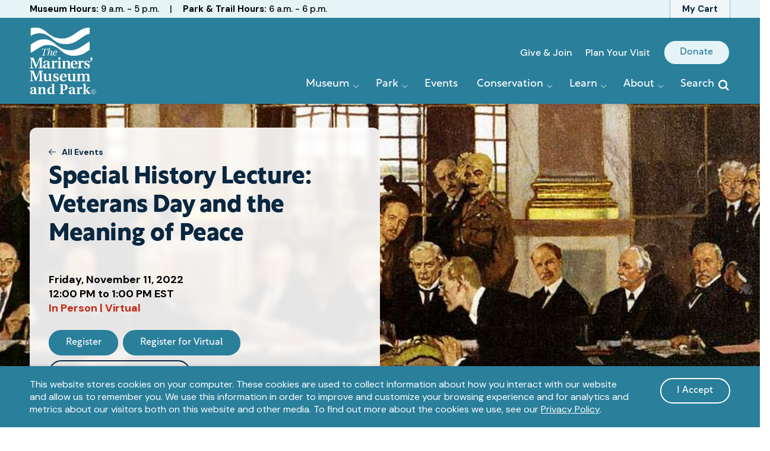

--- FILE ---
content_type: text/html; charset=UTF-8
request_url: https://www.marinersmuseum.org/event/special-history-lecture-veterans-day-and-the-meaning-of-peace/
body_size: 30544
content:
<!doctype html>
<html lang="en-US">
	<head>
		<meta charset="UTF-8">
		<meta name="viewport" content="width=device-width, initial-scale=1">
		<link rel="profile" href="https://gmpg.org/xfn/11">

		
<link rel="apple-touch-icon" sizes="180x180" href="/wp-content/themes/mariners/favicon/apple-touch-icon.png?v=1.0">
<link rel="icon" type="image/png" sizes="32x32" href="/wp-content/themes/mariners/favicon/favicon-32x32.png?v=1.0">
<link rel="icon" type="image/png" sizes="16x16" href="/wp-content/themes/mariners/favicon/favicon-16x16.png?v=1.0">
<link rel="manifest" href="/wp-content/themes/mariners/favicon/site.webmanifest?v=1.0">
<link rel="mask-icon" href="/wp-content/themes/mariners/favicon/safari-pinned-tab.svg?v=1.0" color="#2a7f9b">
<link rel="shortcut icon" href="/wp-content/themes/mariners/favicon/favicon.ico?v=1.0">
<meta name="msapplication-TileColor" content="#2a7f9b">
<meta name="theme-color" content="#2a7f9b">
<meta name='robots' content='index, follow, max-image-preview:large, max-snippet:-1, max-video-preview:-1' />

	<!-- This site is optimized with the Yoast SEO Premium plugin v26.6.1 (Yoast SEO v26.6) - https://yoast.com/wordpress/plugins/seo/ -->
	<title>Special History Lecture: Veterans Day and the Meaning of Peace - The Mariners&#039; Museum and Park</title>
	<meta name="description" content="In recognition of Veterans Day, come hear historian John V. Quarstein give a special lecture on the beginnings and continued significance of honoring those who fought for liberty and freedom." />
	<link rel="canonical" href="https://www.marinersmuseum.org/event/special-history-lecture-veterans-day-and-the-meaning-of-peace/" />
	<meta property="og:locale" content="en_US" />
	<meta property="og:type" content="article" />
	<meta property="og:title" content="Special History Lecture: Veterans Day and the Meaning of Peace" />
	<meta property="og:description" content="In recognition of Veterans Day, come hear historian John V. Quarstein give a special lecture on the beginnings and continued significance of honoring those who fought for liberty and freedom." />
	<meta property="og:url" content="https://www.marinersmuseum.org/event/special-history-lecture-veterans-day-and-the-meaning-of-peace/" />
	<meta property="og:site_name" content="The Mariners&#039; Museum and Park" />
	<meta property="article:publisher" content="https://www.facebook.com/marinersmuseum" />
	<meta property="article:modified_time" content="2022-10-18T16:39:03+00:00" />
	<meta property="og:image" content="https://www.marinersmuseum.org/wp-content/uploads/2022/10/william-orpen-the-signing-of-peace-in-the-hall-of-mirrors-versailles-1919-ausschnitt-9b60c4.jpg" />
	<meta property="og:image:width" content="1024" />
	<meta property="og:image:height" content="366" />
	<meta property="og:image:type" content="image/jpeg" />
	<meta name="twitter:card" content="summary_large_image" />
	<meta name="twitter:site" content="@marinersmuseum" />
	<meta name="twitter:label1" content="Est. reading time" />
	<meta name="twitter:data1" content="1 minute" />
	<script type="application/ld+json" class="yoast-schema-graph">{"@context":"https://schema.org","@graph":[{"@type":"WebPage","@id":"https://www.marinersmuseum.org/event/special-history-lecture-veterans-day-and-the-meaning-of-peace/","url":"https://www.marinersmuseum.org/event/special-history-lecture-veterans-day-and-the-meaning-of-peace/","name":"Special History Lecture: Veterans Day and the Meaning of Peace - The Mariners&#039; Museum and Park","isPartOf":{"@id":"https://www.marinersmuseum.org/#website"},"primaryImageOfPage":{"@id":"https://www.marinersmuseum.org/event/special-history-lecture-veterans-day-and-the-meaning-of-peace/#primaryimage"},"image":{"@id":"https://www.marinersmuseum.org/event/special-history-lecture-veterans-day-and-the-meaning-of-peace/#primaryimage"},"thumbnailUrl":"https://www.marinersmuseum.org/wp-content/uploads/2022/10/william-orpen-the-signing-of-peace-in-the-hall-of-mirrors-versailles-1919-ausschnitt-9b60c4.jpg","datePublished":"2022-10-18T15:47:08+00:00","dateModified":"2022-10-18T16:39:03+00:00","description":"In recognition of Veterans Day, come hear historian John V. Quarstein give a special lecture on the beginnings and continued significance of honoring those who fought for liberty and freedom.","breadcrumb":{"@id":"https://www.marinersmuseum.org/event/special-history-lecture-veterans-day-and-the-meaning-of-peace/#breadcrumb"},"inLanguage":"en-US","potentialAction":[{"@type":"ReadAction","target":["https://www.marinersmuseum.org/event/special-history-lecture-veterans-day-and-the-meaning-of-peace/"]}]},{"@type":"ImageObject","inLanguage":"en-US","@id":"https://www.marinersmuseum.org/event/special-history-lecture-veterans-day-and-the-meaning-of-peace/#primaryimage","url":"https://www.marinersmuseum.org/wp-content/uploads/2022/10/william-orpen-the-signing-of-peace-in-the-hall-of-mirrors-versailles-1919-ausschnitt-9b60c4.jpg","contentUrl":"https://www.marinersmuseum.org/wp-content/uploads/2022/10/william-orpen-the-signing-of-peace-in-the-hall-of-mirrors-versailles-1919-ausschnitt-9b60c4.jpg","width":1024,"height":366},{"@type":"BreadcrumbList","@id":"https://www.marinersmuseum.org/event/special-history-lecture-veterans-day-and-the-meaning-of-peace/#breadcrumb","itemListElement":[{"@type":"ListItem","position":1,"name":"Home","item":"https://www.marinersmuseum.org/"},{"@type":"ListItem","position":2,"name":"Special History Lecture: Veterans Day and the Meaning of Peace"}]},{"@type":"WebSite","@id":"https://www.marinersmuseum.org/#website","url":"https://www.marinersmuseum.org/","name":"The Mariners&#039; Museum and Park","description":"One of the nation&#039;s largest privately owned and maintained parks. Free and open to the public.","publisher":{"@id":"https://www.marinersmuseum.org/#organization"},"potentialAction":[{"@type":"SearchAction","target":{"@type":"EntryPoint","urlTemplate":"https://www.marinersmuseum.org/?s={search_term_string}"},"query-input":{"@type":"PropertyValueSpecification","valueRequired":true,"valueName":"search_term_string"}}],"inLanguage":"en-US"},{"@type":"Organization","@id":"https://www.marinersmuseum.org/#organization","name":"The Mariners' Museum and Park","url":"https://www.marinersmuseum.org/","logo":{"@type":"ImageObject","inLanguage":"en-US","@id":"https://www.marinersmuseum.org/#/schema/logo/image/","url":"https://www.marinersmuseum.org/wp-content/uploads/2022/09/mariners-museum-logo.jpg","contentUrl":"https://www.marinersmuseum.org/wp-content/uploads/2022/09/mariners-museum-logo.jpg","width":500,"height":500,"caption":"The Mariners' Museum and Park"},"image":{"@id":"https://www.marinersmuseum.org/#/schema/logo/image/"},"sameAs":["https://www.facebook.com/marinersmuseum","https://x.com/marinersmuseum","https://www.instagram.com/marinersmuseum/","https://www.youtube.com/c/themarinersmuseum"]}]}</script>
	<!-- / Yoast SEO Premium plugin. -->


<link rel='dns-prefetch' href='//stats.wp.com' />
<link rel='dns-prefetch' href='//www.googletagmanager.com' />
<link href='https://fonts.googleapis.com' rel='preconnect' />
<link href='https://fonts.gstatic.com' crossorigin rel='preconnect' />
<link href='https://use.typekit.net' rel='preconnect' />
<link rel="alternate" type="application/rss+xml" title="The Mariners&#039; Museum and Park &raquo; Feed" href="https://www.marinersmuseum.org/feed/" />
<link rel="alternate" type="application/rss+xml" title="The Mariners&#039; Museum and Park &raquo; Comments Feed" href="https://www.marinersmuseum.org/comments/feed/" />
<link rel="alternate" title="oEmbed (JSON)" type="application/json+oembed" href="https://www.marinersmuseum.org/wp-json/oembed/1.0/embed?url=https%3A%2F%2Fwww.marinersmuseum.org%2Fevent%2Fspecial-history-lecture-veterans-day-and-the-meaning-of-peace%2F" />
<link rel="alternate" title="oEmbed (XML)" type="text/xml+oembed" href="https://www.marinersmuseum.org/wp-json/oembed/1.0/embed?url=https%3A%2F%2Fwww.marinersmuseum.org%2Fevent%2Fspecial-history-lecture-veterans-day-and-the-meaning-of-peace%2F&#038;format=xml" />
<style id='wp-img-auto-sizes-contain-inline-css' type='text/css'>
img:is([sizes=auto i],[sizes^="auto," i]){contain-intrinsic-size:3000px 1500px}
/*# sourceURL=wp-img-auto-sizes-contain-inline-css */
</style>
<style id='wp-emoji-styles-inline-css' type='text/css'>

	img.wp-smiley, img.emoji {
		display: inline !important;
		border: none !important;
		box-shadow: none !important;
		height: 1em !important;
		width: 1em !important;
		margin: 0 0.07em !important;
		vertical-align: -0.1em !important;
		background: none !important;
		padding: 0 !important;
	}
/*# sourceURL=wp-emoji-styles-inline-css */
</style>
<style id='wp-block-library-inline-css' type='text/css'>
:root{--wp-block-synced-color:#7a00df;--wp-block-synced-color--rgb:122,0,223;--wp-bound-block-color:var(--wp-block-synced-color);--wp-editor-canvas-background:#ddd;--wp-admin-theme-color:#007cba;--wp-admin-theme-color--rgb:0,124,186;--wp-admin-theme-color-darker-10:#006ba1;--wp-admin-theme-color-darker-10--rgb:0,107,160.5;--wp-admin-theme-color-darker-20:#005a87;--wp-admin-theme-color-darker-20--rgb:0,90,135;--wp-admin-border-width-focus:2px}@media (min-resolution:192dpi){:root{--wp-admin-border-width-focus:1.5px}}.wp-element-button{cursor:pointer}:root .has-very-light-gray-background-color{background-color:#eee}:root .has-very-dark-gray-background-color{background-color:#313131}:root .has-very-light-gray-color{color:#eee}:root .has-very-dark-gray-color{color:#313131}:root .has-vivid-green-cyan-to-vivid-cyan-blue-gradient-background{background:linear-gradient(135deg,#00d084,#0693e3)}:root .has-purple-crush-gradient-background{background:linear-gradient(135deg,#34e2e4,#4721fb 50%,#ab1dfe)}:root .has-hazy-dawn-gradient-background{background:linear-gradient(135deg,#faaca8,#dad0ec)}:root .has-subdued-olive-gradient-background{background:linear-gradient(135deg,#fafae1,#67a671)}:root .has-atomic-cream-gradient-background{background:linear-gradient(135deg,#fdd79a,#004a59)}:root .has-nightshade-gradient-background{background:linear-gradient(135deg,#330968,#31cdcf)}:root .has-midnight-gradient-background{background:linear-gradient(135deg,#020381,#2874fc)}:root{--wp--preset--font-size--normal:16px;--wp--preset--font-size--huge:42px}.has-regular-font-size{font-size:1em}.has-larger-font-size{font-size:2.625em}.has-normal-font-size{font-size:var(--wp--preset--font-size--normal)}.has-huge-font-size{font-size:var(--wp--preset--font-size--huge)}.has-text-align-center{text-align:center}.has-text-align-left{text-align:left}.has-text-align-right{text-align:right}.has-fit-text{white-space:nowrap!important}#end-resizable-editor-section{display:none}.aligncenter{clear:both}.items-justified-left{justify-content:flex-start}.items-justified-center{justify-content:center}.items-justified-right{justify-content:flex-end}.items-justified-space-between{justify-content:space-between}.screen-reader-text{border:0;clip-path:inset(50%);height:1px;margin:-1px;overflow:hidden;padding:0;position:absolute;width:1px;word-wrap:normal!important}.screen-reader-text:focus{background-color:#ddd;clip-path:none;color:#444;display:block;font-size:1em;height:auto;left:5px;line-height:normal;padding:15px 23px 14px;text-decoration:none;top:5px;width:auto;z-index:100000}html :where(.has-border-color){border-style:solid}html :where([style*=border-top-color]){border-top-style:solid}html :where([style*=border-right-color]){border-right-style:solid}html :where([style*=border-bottom-color]){border-bottom-style:solid}html :where([style*=border-left-color]){border-left-style:solid}html :where([style*=border-width]){border-style:solid}html :where([style*=border-top-width]){border-top-style:solid}html :where([style*=border-right-width]){border-right-style:solid}html :where([style*=border-bottom-width]){border-bottom-style:solid}html :where([style*=border-left-width]){border-left-style:solid}html :where(img[class*=wp-image-]){height:auto;max-width:100%}:where(figure){margin:0 0 1em}html :where(.is-position-sticky){--wp-admin--admin-bar--position-offset:var(--wp-admin--admin-bar--height,0px)}@media screen and (max-width:600px){html :where(.is-position-sticky){--wp-admin--admin-bar--position-offset:0px}}

/*# sourceURL=wp-block-library-inline-css */
</style><style id='wp-block-button-inline-css' type='text/css'>
.wp-block-button__link{align-content:center;box-sizing:border-box;cursor:pointer;display:inline-block;height:100%;text-align:center;word-break:break-word}.wp-block-button__link.aligncenter{text-align:center}.wp-block-button__link.alignright{text-align:right}:where(.wp-block-button__link){border-radius:9999px;box-shadow:none;padding:calc(.667em + 2px) calc(1.333em + 2px);text-decoration:none}.wp-block-button[style*=text-decoration] .wp-block-button__link{text-decoration:inherit}.wp-block-buttons>.wp-block-button.has-custom-width{max-width:none}.wp-block-buttons>.wp-block-button.has-custom-width .wp-block-button__link{width:100%}.wp-block-buttons>.wp-block-button.has-custom-font-size .wp-block-button__link{font-size:inherit}.wp-block-buttons>.wp-block-button.wp-block-button__width-25{width:calc(25% - var(--wp--style--block-gap, .5em)*.75)}.wp-block-buttons>.wp-block-button.wp-block-button__width-50{width:calc(50% - var(--wp--style--block-gap, .5em)*.5)}.wp-block-buttons>.wp-block-button.wp-block-button__width-75{width:calc(75% - var(--wp--style--block-gap, .5em)*.25)}.wp-block-buttons>.wp-block-button.wp-block-button__width-100{flex-basis:100%;width:100%}.wp-block-buttons.is-vertical>.wp-block-button.wp-block-button__width-25{width:25%}.wp-block-buttons.is-vertical>.wp-block-button.wp-block-button__width-50{width:50%}.wp-block-buttons.is-vertical>.wp-block-button.wp-block-button__width-75{width:75%}.wp-block-button.is-style-squared,.wp-block-button__link.wp-block-button.is-style-squared{border-radius:0}.wp-block-button.no-border-radius,.wp-block-button__link.no-border-radius{border-radius:0!important}:root :where(.wp-block-button .wp-block-button__link.is-style-outline),:root :where(.wp-block-button.is-style-outline>.wp-block-button__link){border:2px solid;padding:.667em 1.333em}:root :where(.wp-block-button .wp-block-button__link.is-style-outline:not(.has-text-color)),:root :where(.wp-block-button.is-style-outline>.wp-block-button__link:not(.has-text-color)){color:currentColor}:root :where(.wp-block-button .wp-block-button__link.is-style-outline:not(.has-background)),:root :where(.wp-block-button.is-style-outline>.wp-block-button__link:not(.has-background)){background-color:initial;background-image:none}
/*# sourceURL=https://www.marinersmuseum.org/wp-includes/blocks/button/style.min.css */
</style>
<style id='wp-block-heading-inline-css' type='text/css'>
h1:where(.wp-block-heading).has-background,h2:where(.wp-block-heading).has-background,h3:where(.wp-block-heading).has-background,h4:where(.wp-block-heading).has-background,h5:where(.wp-block-heading).has-background,h6:where(.wp-block-heading).has-background{padding:1.25em 2.375em}h1.has-text-align-left[style*=writing-mode]:where([style*=vertical-lr]),h1.has-text-align-right[style*=writing-mode]:where([style*=vertical-rl]),h2.has-text-align-left[style*=writing-mode]:where([style*=vertical-lr]),h2.has-text-align-right[style*=writing-mode]:where([style*=vertical-rl]),h3.has-text-align-left[style*=writing-mode]:where([style*=vertical-lr]),h3.has-text-align-right[style*=writing-mode]:where([style*=vertical-rl]),h4.has-text-align-left[style*=writing-mode]:where([style*=vertical-lr]),h4.has-text-align-right[style*=writing-mode]:where([style*=vertical-rl]),h5.has-text-align-left[style*=writing-mode]:where([style*=vertical-lr]),h5.has-text-align-right[style*=writing-mode]:where([style*=vertical-rl]),h6.has-text-align-left[style*=writing-mode]:where([style*=vertical-lr]),h6.has-text-align-right[style*=writing-mode]:where([style*=vertical-rl]){rotate:180deg}
/*# sourceURL=https://www.marinersmuseum.org/wp-includes/blocks/heading/style.min.css */
</style>
<style id='wp-block-image-inline-css' type='text/css'>
.wp-block-image>a,.wp-block-image>figure>a{display:inline-block}.wp-block-image img{box-sizing:border-box;height:auto;max-width:100%;vertical-align:bottom}@media not (prefers-reduced-motion){.wp-block-image img.hide{visibility:hidden}.wp-block-image img.show{animation:show-content-image .4s}}.wp-block-image[style*=border-radius] img,.wp-block-image[style*=border-radius]>a{border-radius:inherit}.wp-block-image.has-custom-border img{box-sizing:border-box}.wp-block-image.aligncenter{text-align:center}.wp-block-image.alignfull>a,.wp-block-image.alignwide>a{width:100%}.wp-block-image.alignfull img,.wp-block-image.alignwide img{height:auto;width:100%}.wp-block-image .aligncenter,.wp-block-image .alignleft,.wp-block-image .alignright,.wp-block-image.aligncenter,.wp-block-image.alignleft,.wp-block-image.alignright{display:table}.wp-block-image .aligncenter>figcaption,.wp-block-image .alignleft>figcaption,.wp-block-image .alignright>figcaption,.wp-block-image.aligncenter>figcaption,.wp-block-image.alignleft>figcaption,.wp-block-image.alignright>figcaption{caption-side:bottom;display:table-caption}.wp-block-image .alignleft{float:left;margin:.5em 1em .5em 0}.wp-block-image .alignright{float:right;margin:.5em 0 .5em 1em}.wp-block-image .aligncenter{margin-left:auto;margin-right:auto}.wp-block-image :where(figcaption){margin-bottom:1em;margin-top:.5em}.wp-block-image.is-style-circle-mask img{border-radius:9999px}@supports ((-webkit-mask-image:none) or (mask-image:none)) or (-webkit-mask-image:none){.wp-block-image.is-style-circle-mask img{border-radius:0;-webkit-mask-image:url('data:image/svg+xml;utf8,<svg viewBox="0 0 100 100" xmlns="http://www.w3.org/2000/svg"><circle cx="50" cy="50" r="50"/></svg>');mask-image:url('data:image/svg+xml;utf8,<svg viewBox="0 0 100 100" xmlns="http://www.w3.org/2000/svg"><circle cx="50" cy="50" r="50"/></svg>');mask-mode:alpha;-webkit-mask-position:center;mask-position:center;-webkit-mask-repeat:no-repeat;mask-repeat:no-repeat;-webkit-mask-size:contain;mask-size:contain}}:root :where(.wp-block-image.is-style-rounded img,.wp-block-image .is-style-rounded img){border-radius:9999px}.wp-block-image figure{margin:0}.wp-lightbox-container{display:flex;flex-direction:column;position:relative}.wp-lightbox-container img{cursor:zoom-in}.wp-lightbox-container img:hover+button{opacity:1}.wp-lightbox-container button{align-items:center;backdrop-filter:blur(16px) saturate(180%);background-color:#5a5a5a40;border:none;border-radius:4px;cursor:zoom-in;display:flex;height:20px;justify-content:center;opacity:0;padding:0;position:absolute;right:16px;text-align:center;top:16px;width:20px;z-index:100}@media not (prefers-reduced-motion){.wp-lightbox-container button{transition:opacity .2s ease}}.wp-lightbox-container button:focus-visible{outline:3px auto #5a5a5a40;outline:3px auto -webkit-focus-ring-color;outline-offset:3px}.wp-lightbox-container button:hover{cursor:pointer;opacity:1}.wp-lightbox-container button:focus{opacity:1}.wp-lightbox-container button:focus,.wp-lightbox-container button:hover,.wp-lightbox-container button:not(:hover):not(:active):not(.has-background){background-color:#5a5a5a40;border:none}.wp-lightbox-overlay{box-sizing:border-box;cursor:zoom-out;height:100vh;left:0;overflow:hidden;position:fixed;top:0;visibility:hidden;width:100%;z-index:100000}.wp-lightbox-overlay .close-button{align-items:center;cursor:pointer;display:flex;justify-content:center;min-height:40px;min-width:40px;padding:0;position:absolute;right:calc(env(safe-area-inset-right) + 16px);top:calc(env(safe-area-inset-top) + 16px);z-index:5000000}.wp-lightbox-overlay .close-button:focus,.wp-lightbox-overlay .close-button:hover,.wp-lightbox-overlay .close-button:not(:hover):not(:active):not(.has-background){background:none;border:none}.wp-lightbox-overlay .lightbox-image-container{height:var(--wp--lightbox-container-height);left:50%;overflow:hidden;position:absolute;top:50%;transform:translate(-50%,-50%);transform-origin:top left;width:var(--wp--lightbox-container-width);z-index:9999999999}.wp-lightbox-overlay .wp-block-image{align-items:center;box-sizing:border-box;display:flex;height:100%;justify-content:center;margin:0;position:relative;transform-origin:0 0;width:100%;z-index:3000000}.wp-lightbox-overlay .wp-block-image img{height:var(--wp--lightbox-image-height);min-height:var(--wp--lightbox-image-height);min-width:var(--wp--lightbox-image-width);width:var(--wp--lightbox-image-width)}.wp-lightbox-overlay .wp-block-image figcaption{display:none}.wp-lightbox-overlay button{background:none;border:none}.wp-lightbox-overlay .scrim{background-color:#fff;height:100%;opacity:.9;position:absolute;width:100%;z-index:2000000}.wp-lightbox-overlay.active{visibility:visible}@media not (prefers-reduced-motion){.wp-lightbox-overlay.active{animation:turn-on-visibility .25s both}.wp-lightbox-overlay.active img{animation:turn-on-visibility .35s both}.wp-lightbox-overlay.show-closing-animation:not(.active){animation:turn-off-visibility .35s both}.wp-lightbox-overlay.show-closing-animation:not(.active) img{animation:turn-off-visibility .25s both}.wp-lightbox-overlay.zoom.active{animation:none;opacity:1;visibility:visible}.wp-lightbox-overlay.zoom.active .lightbox-image-container{animation:lightbox-zoom-in .4s}.wp-lightbox-overlay.zoom.active .lightbox-image-container img{animation:none}.wp-lightbox-overlay.zoom.active .scrim{animation:turn-on-visibility .4s forwards}.wp-lightbox-overlay.zoom.show-closing-animation:not(.active){animation:none}.wp-lightbox-overlay.zoom.show-closing-animation:not(.active) .lightbox-image-container{animation:lightbox-zoom-out .4s}.wp-lightbox-overlay.zoom.show-closing-animation:not(.active) .lightbox-image-container img{animation:none}.wp-lightbox-overlay.zoom.show-closing-animation:not(.active) .scrim{animation:turn-off-visibility .4s forwards}}@keyframes show-content-image{0%{visibility:hidden}99%{visibility:hidden}to{visibility:visible}}@keyframes turn-on-visibility{0%{opacity:0}to{opacity:1}}@keyframes turn-off-visibility{0%{opacity:1;visibility:visible}99%{opacity:0;visibility:visible}to{opacity:0;visibility:hidden}}@keyframes lightbox-zoom-in{0%{transform:translate(calc((-100vw + var(--wp--lightbox-scrollbar-width))/2 + var(--wp--lightbox-initial-left-position)),calc(-50vh + var(--wp--lightbox-initial-top-position))) scale(var(--wp--lightbox-scale))}to{transform:translate(-50%,-50%) scale(1)}}@keyframes lightbox-zoom-out{0%{transform:translate(-50%,-50%) scale(1);visibility:visible}99%{visibility:visible}to{transform:translate(calc((-100vw + var(--wp--lightbox-scrollbar-width))/2 + var(--wp--lightbox-initial-left-position)),calc(-50vh + var(--wp--lightbox-initial-top-position))) scale(var(--wp--lightbox-scale));visibility:hidden}}
/*# sourceURL=https://www.marinersmuseum.org/wp-includes/blocks/image/style.min.css */
</style>
<style id='wp-block-buttons-inline-css' type='text/css'>
.wp-block-buttons{box-sizing:border-box}.wp-block-buttons.is-vertical{flex-direction:column}.wp-block-buttons.is-vertical>.wp-block-button:last-child{margin-bottom:0}.wp-block-buttons>.wp-block-button{display:inline-block;margin:0}.wp-block-buttons.is-content-justification-left{justify-content:flex-start}.wp-block-buttons.is-content-justification-left.is-vertical{align-items:flex-start}.wp-block-buttons.is-content-justification-center{justify-content:center}.wp-block-buttons.is-content-justification-center.is-vertical{align-items:center}.wp-block-buttons.is-content-justification-right{justify-content:flex-end}.wp-block-buttons.is-content-justification-right.is-vertical{align-items:flex-end}.wp-block-buttons.is-content-justification-space-between{justify-content:space-between}.wp-block-buttons.aligncenter{text-align:center}.wp-block-buttons:not(.is-content-justification-space-between,.is-content-justification-right,.is-content-justification-left,.is-content-justification-center) .wp-block-button.aligncenter{margin-left:auto;margin-right:auto;width:100%}.wp-block-buttons[style*=text-decoration] .wp-block-button,.wp-block-buttons[style*=text-decoration] .wp-block-button__link{text-decoration:inherit}.wp-block-buttons.has-custom-font-size .wp-block-button__link{font-size:inherit}.wp-block-buttons .wp-block-button__link{width:100%}.wp-block-button.aligncenter{text-align:center}
/*# sourceURL=https://www.marinersmuseum.org/wp-includes/blocks/buttons/style.min.css */
</style>
<style id='wp-block-columns-inline-css' type='text/css'>
.wp-block-columns{box-sizing:border-box;display:flex;flex-wrap:wrap!important}@media (min-width:782px){.wp-block-columns{flex-wrap:nowrap!important}}.wp-block-columns{align-items:normal!important}.wp-block-columns.are-vertically-aligned-top{align-items:flex-start}.wp-block-columns.are-vertically-aligned-center{align-items:center}.wp-block-columns.are-vertically-aligned-bottom{align-items:flex-end}@media (max-width:781px){.wp-block-columns:not(.is-not-stacked-on-mobile)>.wp-block-column{flex-basis:100%!important}}@media (min-width:782px){.wp-block-columns:not(.is-not-stacked-on-mobile)>.wp-block-column{flex-basis:0;flex-grow:1}.wp-block-columns:not(.is-not-stacked-on-mobile)>.wp-block-column[style*=flex-basis]{flex-grow:0}}.wp-block-columns.is-not-stacked-on-mobile{flex-wrap:nowrap!important}.wp-block-columns.is-not-stacked-on-mobile>.wp-block-column{flex-basis:0;flex-grow:1}.wp-block-columns.is-not-stacked-on-mobile>.wp-block-column[style*=flex-basis]{flex-grow:0}:where(.wp-block-columns){margin-bottom:1.75em}:where(.wp-block-columns.has-background){padding:1.25em 2.375em}.wp-block-column{flex-grow:1;min-width:0;overflow-wrap:break-word;word-break:break-word}.wp-block-column.is-vertically-aligned-top{align-self:flex-start}.wp-block-column.is-vertically-aligned-center{align-self:center}.wp-block-column.is-vertically-aligned-bottom{align-self:flex-end}.wp-block-column.is-vertically-aligned-stretch{align-self:stretch}.wp-block-column.is-vertically-aligned-bottom,.wp-block-column.is-vertically-aligned-center,.wp-block-column.is-vertically-aligned-top{width:100%}
/*# sourceURL=https://www.marinersmuseum.org/wp-includes/blocks/columns/style.min.css */
</style>
<style id='wp-block-group-inline-css' type='text/css'>
.wp-block-group{box-sizing:border-box}:where(.wp-block-group.wp-block-group-is-layout-constrained){position:relative}
/*# sourceURL=https://www.marinersmuseum.org/wp-includes/blocks/group/style.min.css */
</style>
<style id='wp-block-paragraph-inline-css' type='text/css'>
.is-small-text{font-size:.875em}.is-regular-text{font-size:1em}.is-large-text{font-size:2.25em}.is-larger-text{font-size:3em}.has-drop-cap:not(:focus):first-letter{float:left;font-size:8.4em;font-style:normal;font-weight:100;line-height:.68;margin:.05em .1em 0 0;text-transform:uppercase}body.rtl .has-drop-cap:not(:focus):first-letter{float:none;margin-left:.1em}p.has-drop-cap.has-background{overflow:hidden}:root :where(p.has-background){padding:1.25em 2.375em}:where(p.has-text-color:not(.has-link-color)) a{color:inherit}p.has-text-align-left[style*="writing-mode:vertical-lr"],p.has-text-align-right[style*="writing-mode:vertical-rl"]{rotate:180deg}
/*# sourceURL=https://www.marinersmuseum.org/wp-includes/blocks/paragraph/style.min.css */
</style>
<style id='global-styles-inline-css' type='text/css'>
:root{--wp--preset--aspect-ratio--square: 1;--wp--preset--aspect-ratio--4-3: 4/3;--wp--preset--aspect-ratio--3-4: 3/4;--wp--preset--aspect-ratio--3-2: 3/2;--wp--preset--aspect-ratio--2-3: 2/3;--wp--preset--aspect-ratio--16-9: 16/9;--wp--preset--aspect-ratio--9-16: 9/16;--wp--preset--color--black: #000000;--wp--preset--color--cyan-bluish-gray: #abb8c3;--wp--preset--color--white: #FFFFFF;--wp--preset--color--pale-pink: #f78da7;--wp--preset--color--vivid-red: #cf2e2e;--wp--preset--color--luminous-vivid-orange: #ff6900;--wp--preset--color--luminous-vivid-amber: #fcb900;--wp--preset--color--light-green-cyan: #7bdcb5;--wp--preset--color--vivid-green-cyan: #00d084;--wp--preset--color--pale-cyan-blue: #8ed1fc;--wp--preset--color--vivid-cyan-blue: #0693e3;--wp--preset--color--vivid-purple: #9b51e0;--wp--preset--color--ocean: #092740;--wp--preset--color--lake: #2a7f9b;--wp--preset--color--frozen: #e6f4f7;--wp--preset--color--evergreen: #164f3b;--wp--preset--color--noland: #2d8744;--wp--preset--color--babysage: #f0f5e6;--wp--preset--color--merlot: #46233a;--wp--preset--color--pinotnoir: #9f3d8f;--wp--preset--color--lavender: #f3d9ef;--wp--preset--color--sunset: #d82b13;--wp--preset--color--sherbert: #f58b50;--wp--preset--color--butter: #fce388;--wp--preset--gradient--vivid-cyan-blue-to-vivid-purple: linear-gradient(135deg,rgb(6,147,227) 0%,rgb(155,81,224) 100%);--wp--preset--gradient--light-green-cyan-to-vivid-green-cyan: linear-gradient(135deg,rgb(122,220,180) 0%,rgb(0,208,130) 100%);--wp--preset--gradient--luminous-vivid-amber-to-luminous-vivid-orange: linear-gradient(135deg,rgb(252,185,0) 0%,rgb(255,105,0) 100%);--wp--preset--gradient--luminous-vivid-orange-to-vivid-red: linear-gradient(135deg,rgb(255,105,0) 0%,rgb(207,46,46) 100%);--wp--preset--gradient--very-light-gray-to-cyan-bluish-gray: linear-gradient(135deg,rgb(238,238,238) 0%,rgb(169,184,195) 100%);--wp--preset--gradient--cool-to-warm-spectrum: linear-gradient(135deg,rgb(74,234,220) 0%,rgb(151,120,209) 20%,rgb(207,42,186) 40%,rgb(238,44,130) 60%,rgb(251,105,98) 80%,rgb(254,248,76) 100%);--wp--preset--gradient--blush-light-purple: linear-gradient(135deg,rgb(255,206,236) 0%,rgb(152,150,240) 100%);--wp--preset--gradient--blush-bordeaux: linear-gradient(135deg,rgb(254,205,165) 0%,rgb(254,45,45) 50%,rgb(107,0,62) 100%);--wp--preset--gradient--luminous-dusk: linear-gradient(135deg,rgb(255,203,112) 0%,rgb(199,81,192) 50%,rgb(65,88,208) 100%);--wp--preset--gradient--pale-ocean: linear-gradient(135deg,rgb(255,245,203) 0%,rgb(182,227,212) 50%,rgb(51,167,181) 100%);--wp--preset--gradient--electric-grass: linear-gradient(135deg,rgb(202,248,128) 0%,rgb(113,206,126) 100%);--wp--preset--gradient--midnight: linear-gradient(135deg,rgb(2,3,129) 0%,rgb(40,116,252) 100%);--wp--preset--font-size--small: 13px;--wp--preset--font-size--medium: 20px;--wp--preset--font-size--large: 36px;--wp--preset--font-size--x-large: 42px;--wp--preset--spacing--20: 0.44rem;--wp--preset--spacing--30: 0.67rem;--wp--preset--spacing--40: 1rem;--wp--preset--spacing--50: 1.5rem;--wp--preset--spacing--60: 2.25rem;--wp--preset--spacing--70: 3.38rem;--wp--preset--spacing--80: 5.06rem;--wp--preset--shadow--natural: 6px 6px 9px rgba(0, 0, 0, 0.2);--wp--preset--shadow--deep: 12px 12px 50px rgba(0, 0, 0, 0.4);--wp--preset--shadow--sharp: 6px 6px 0px rgba(0, 0, 0, 0.2);--wp--preset--shadow--outlined: 6px 6px 0px -3px rgb(255, 255, 255), 6px 6px rgb(0, 0, 0);--wp--preset--shadow--crisp: 6px 6px 0px rgb(0, 0, 0);}:where(.is-layout-flex){gap: 0.5em;}:where(.is-layout-grid){gap: 0.5em;}body .is-layout-flex{display: flex;}.is-layout-flex{flex-wrap: wrap;align-items: center;}.is-layout-flex > :is(*, div){margin: 0;}body .is-layout-grid{display: grid;}.is-layout-grid > :is(*, div){margin: 0;}:where(.wp-block-columns.is-layout-flex){gap: 2em;}:where(.wp-block-columns.is-layout-grid){gap: 2em;}:where(.wp-block-post-template.is-layout-flex){gap: 1.25em;}:where(.wp-block-post-template.is-layout-grid){gap: 1.25em;}.has-black-color{color: var(--wp--preset--color--black) !important;}.has-cyan-bluish-gray-color{color: var(--wp--preset--color--cyan-bluish-gray) !important;}.has-white-color{color: var(--wp--preset--color--white) !important;}.has-pale-pink-color{color: var(--wp--preset--color--pale-pink) !important;}.has-vivid-red-color{color: var(--wp--preset--color--vivid-red) !important;}.has-luminous-vivid-orange-color{color: var(--wp--preset--color--luminous-vivid-orange) !important;}.has-luminous-vivid-amber-color{color: var(--wp--preset--color--luminous-vivid-amber) !important;}.has-light-green-cyan-color{color: var(--wp--preset--color--light-green-cyan) !important;}.has-vivid-green-cyan-color{color: var(--wp--preset--color--vivid-green-cyan) !important;}.has-pale-cyan-blue-color{color: var(--wp--preset--color--pale-cyan-blue) !important;}.has-vivid-cyan-blue-color{color: var(--wp--preset--color--vivid-cyan-blue) !important;}.has-vivid-purple-color{color: var(--wp--preset--color--vivid-purple) !important;}.has-black-background-color{background-color: var(--wp--preset--color--black) !important;}.has-cyan-bluish-gray-background-color{background-color: var(--wp--preset--color--cyan-bluish-gray) !important;}.has-white-background-color{background-color: var(--wp--preset--color--white) !important;}.has-pale-pink-background-color{background-color: var(--wp--preset--color--pale-pink) !important;}.has-vivid-red-background-color{background-color: var(--wp--preset--color--vivid-red) !important;}.has-luminous-vivid-orange-background-color{background-color: var(--wp--preset--color--luminous-vivid-orange) !important;}.has-luminous-vivid-amber-background-color{background-color: var(--wp--preset--color--luminous-vivid-amber) !important;}.has-light-green-cyan-background-color{background-color: var(--wp--preset--color--light-green-cyan) !important;}.has-vivid-green-cyan-background-color{background-color: var(--wp--preset--color--vivid-green-cyan) !important;}.has-pale-cyan-blue-background-color{background-color: var(--wp--preset--color--pale-cyan-blue) !important;}.has-vivid-cyan-blue-background-color{background-color: var(--wp--preset--color--vivid-cyan-blue) !important;}.has-vivid-purple-background-color{background-color: var(--wp--preset--color--vivid-purple) !important;}.has-black-border-color{border-color: var(--wp--preset--color--black) !important;}.has-cyan-bluish-gray-border-color{border-color: var(--wp--preset--color--cyan-bluish-gray) !important;}.has-white-border-color{border-color: var(--wp--preset--color--white) !important;}.has-pale-pink-border-color{border-color: var(--wp--preset--color--pale-pink) !important;}.has-vivid-red-border-color{border-color: var(--wp--preset--color--vivid-red) !important;}.has-luminous-vivid-orange-border-color{border-color: var(--wp--preset--color--luminous-vivid-orange) !important;}.has-luminous-vivid-amber-border-color{border-color: var(--wp--preset--color--luminous-vivid-amber) !important;}.has-light-green-cyan-border-color{border-color: var(--wp--preset--color--light-green-cyan) !important;}.has-vivid-green-cyan-border-color{border-color: var(--wp--preset--color--vivid-green-cyan) !important;}.has-pale-cyan-blue-border-color{border-color: var(--wp--preset--color--pale-cyan-blue) !important;}.has-vivid-cyan-blue-border-color{border-color: var(--wp--preset--color--vivid-cyan-blue) !important;}.has-vivid-purple-border-color{border-color: var(--wp--preset--color--vivid-purple) !important;}.has-vivid-cyan-blue-to-vivid-purple-gradient-background{background: var(--wp--preset--gradient--vivid-cyan-blue-to-vivid-purple) !important;}.has-light-green-cyan-to-vivid-green-cyan-gradient-background{background: var(--wp--preset--gradient--light-green-cyan-to-vivid-green-cyan) !important;}.has-luminous-vivid-amber-to-luminous-vivid-orange-gradient-background{background: var(--wp--preset--gradient--luminous-vivid-amber-to-luminous-vivid-orange) !important;}.has-luminous-vivid-orange-to-vivid-red-gradient-background{background: var(--wp--preset--gradient--luminous-vivid-orange-to-vivid-red) !important;}.has-very-light-gray-to-cyan-bluish-gray-gradient-background{background: var(--wp--preset--gradient--very-light-gray-to-cyan-bluish-gray) !important;}.has-cool-to-warm-spectrum-gradient-background{background: var(--wp--preset--gradient--cool-to-warm-spectrum) !important;}.has-blush-light-purple-gradient-background{background: var(--wp--preset--gradient--blush-light-purple) !important;}.has-blush-bordeaux-gradient-background{background: var(--wp--preset--gradient--blush-bordeaux) !important;}.has-luminous-dusk-gradient-background{background: var(--wp--preset--gradient--luminous-dusk) !important;}.has-pale-ocean-gradient-background{background: var(--wp--preset--gradient--pale-ocean) !important;}.has-electric-grass-gradient-background{background: var(--wp--preset--gradient--electric-grass) !important;}.has-midnight-gradient-background{background: var(--wp--preset--gradient--midnight) !important;}.has-small-font-size{font-size: var(--wp--preset--font-size--small) !important;}.has-medium-font-size{font-size: var(--wp--preset--font-size--medium) !important;}.has-large-font-size{font-size: var(--wp--preset--font-size--large) !important;}.has-x-large-font-size{font-size: var(--wp--preset--font-size--x-large) !important;}
:where(.wp-block-columns.is-layout-flex){gap: 2em;}:where(.wp-block-columns.is-layout-grid){gap: 2em;}
/*# sourceURL=global-styles-inline-css */
</style>
<style id='core-block-supports-inline-css' type='text/css'>
.wp-container-core-columns-is-layout-9d6595d7{flex-wrap:nowrap;}
/*# sourceURL=core-block-supports-inline-css */
</style>

<style id='classic-theme-styles-inline-css' type='text/css'>
/*! This file is auto-generated */
.wp-block-button__link{color:#fff;background-color:#32373c;border-radius:9999px;box-shadow:none;text-decoration:none;padding:calc(.667em + 2px) calc(1.333em + 2px);font-size:1.125em}.wp-block-file__button{background:#32373c;color:#fff;text-decoration:none}
/*# sourceURL=/wp-includes/css/classic-themes.min.css */
</style>
<link rel='stylesheet' id='ep_general_styles-css' href='https://www.marinersmuseum.org/wp-content/plugins/elasticpress/dist/css/general-styles.css?ver=66295efe92a630617c00' type='text/css' media='all' />
<link rel='stylesheet' id='mariners-global-css-css' href='https://www.marinersmuseum.org/wp-content/themes/mariners/client/build/css/global.min.css?ver=29f670256af3df6bbf31' type='text/css' media='all' />
<link rel='stylesheet' id='sharedaddy-css' href='https://www.marinersmuseum.org/wp-content/plugins/jetpack/modules/sharedaddy/sharing.css?ver=15.3.1' type='text/css' media='all' />
<link rel='stylesheet' id='social-logos-css' href='https://www.marinersmuseum.org/wp-content/plugins/jetpack/_inc/social-logos/social-logos.min.css?ver=15.3.1' type='text/css' media='all' />
<link rel="https://api.w.org/" href="https://www.marinersmuseum.org/wp-json/" /><link rel="alternate" title="JSON" type="application/json" href="https://www.marinersmuseum.org/wp-json/wp/v2/event/17238" /><link rel="EditURI" type="application/rsd+xml" title="RSD" href="https://www.marinersmuseum.org/xmlrpc.php?rsd" />
<link rel='shortlink' href='https://www.marinersmuseum.org/?p=17238' />
<meta name="generator" content="Site Kit by Google 1.168.0" />		<script>
			window.dataLayer = window.dataLayer || [];
			window.dataLayer.push({
				'trackingData' : window.trackingData
			});
		</script>
			<style>img#wpstats{display:none}</style>
			<link rel="preload" href="https://fonts.googleapis.com/css2?family=DM+Sans:wght@400;500;700&display=swap" as="style" onload="this.onload=null;this.rel='stylesheet'" crossorigin="anonymous">
	<link rel="preload" href="https://use.typekit.net/ndd1kxr.css" as="style" onload="this.onload=null;this.rel='stylesheet'" crossorigin="anonymous">
			<script>(function(w,d,s,l,i){w[l]=w[l]||[];w[l].push({'gtm.start':
					new Date().getTime(),event:'gtm.js'});var f=d.getElementsByTagName(s)[0],
				j=d.createElement(s),dl=l!='dataLayer'?'&l='+l:'';j.async=true;j.src=
				'https://www.googletagmanager.com/gtm.js?id='+i+dl;f.parentNode.insertBefore(j,f);
			})(window,document,'script','dataLayer','GTM-K5FNSNWK');</script>
		<link rel="icon" href="https://www.marinersmuseum.org/wp-content/uploads/2022/12/apple-touch-icon-150x150.webp" sizes="32x32" />
<link rel="icon" href="https://www.marinersmuseum.org/wp-content/uploads/2022/12/apple-touch-icon.webp" sizes="192x192" />
<link rel="apple-touch-icon" href="https://www.marinersmuseum.org/wp-content/uploads/2022/12/apple-touch-icon.webp" />
<meta name="msapplication-TileImage" content="https://www.marinersmuseum.org/wp-content/uploads/2022/12/apple-touch-icon.webp" />
	<link rel='stylesheet' id='jetpack-swiper-library-css' href='https://www.marinersmuseum.org/wp-content/plugins/jetpack/_inc/blocks/swiper.css?ver=15.3.1' type='text/css' media='all' />
<link rel='stylesheet' id='jetpack-carousel-css' href='https://www.marinersmuseum.org/wp-content/plugins/jetpack/modules/carousel/jetpack-carousel.css?ver=15.3.1' type='text/css' media='all' />
</head>

	<body class="wp-singular event-template-default single single-event postid-17238 wp-theme-mariners">
				<noscript><iframe src="https://www.googletagmanager.com/ns.html?id=GTM-K5FNSNWK" height="0" width="0" style="display:none;visibility:hidden"></iframe></noscript>
				<div id="page" class="site">

			
<div id="privacy-notice" role="dialog" aria-modal="false" aria-live="polite" aria-labelledby="privacy-notice-heading" class="privacy-notice hidden" data-component="privacyNotice">
	<h1 class="screen-reader-text" id="privacy-notice-heading">
		Privacy notice	</h1>

	<div class="container">
		<div class="privacy-message">
			This website stores cookies on your computer. These cookies are used to collect information about how you interact with our website and allow us to remember you. We use this information in order to improve and customize your browsing experience and for analytics and metrics about our visitors both on this website and other media. To find out more about the cookies we use, see our <a href="https://www.marinersmuseum.org/terms-privacy">Privacy Policy</a>.		</div>
		<div class="privacy-compliance">
			<button id="privacy-accept-button" class="privacy-accept-button">
				<span>I Accept <span class="screen-reader-text"> and dismiss this message</span></span>
			</button>
		</div>
	</div>
</div>

<header id="masthead" data-component="siteHeader">
	<a class="skip-link" id="skip-link" href="#content">Skip to content</a>
				<div class="header-hours">
			<div class="container">
				<a href="https://tmmp.marinersmuseum.org/shop/cart" rel="noopener" class="cart-cta" id="header-cart-cta">My Cart</a>
				<aside aria-labelledby="header-hours-heading">
					<h2 id="header-hours-heading" class="screen-reader-text">Hours</h2>
					<ul>
													<li>
								<strong>Museum Hours:</strong>&nbsp;9 a.m. - 5 p.m.								<span class="pipe" aria-hidden="true">&nbsp;|&nbsp;</span>							</li>
																			<li>
								<strong>Park &amp; Trail Hours:</strong>&nbsp;6 a.m. - 6 p.m.							</li>
											</ul>
				</aside>
			</div>
	</div>
		<div class="site-header">
		<div class="container">
			<div class="site-branding">
				<p class="site-title">
					<a href="https://www.marinersmuseum.org/" rel="home">
						<svg xmlns="http://www.w3.org/2000/svg" viewBox="0 0 390 392" width="112" height="113">
  <title>TMMP®_white (1) (1)-cropped-svg</title>
  <defs>
    <clipPath clipPathUnits="userSpaceOnUse" id="cp1">
      <path d="m5.1 159.62v-176.81l47.14 1.73 88.27 60.6 71.14-5.83 140.49-54.78v165.83c0 0-46.54 20.25-96.08 25.2-49.55 4.95-81.06-60.61-134.8-51.51-58.88 9.98-116.15 35.57-116.16 35.57z" />
    </clipPath>
  </defs>
  <style>
    .s0 {
      fill: #ffffff;
    }
    .s1 {
      fill: none;
      stroke: #ffffff;
      stroke-width: 2.1;
    }
  </style>
  <g id="Clip-Path" clip-path="url(#cp1)">
    <g>
      <path class="s0" d="m-132.2 61.3c87 0.8 96.6-60.9 168.5-60.3 63.9 0.6 70.8 63.5 153.3 64.2 67.1 0.6 96.4-64.9 159.5-64.3 61.4 0.5 74.7 66.3 151.1 67.2 76.4 1 25.3 32.6 25.3 32.6l-1.3-3.3c0 0 72.6 3.9 1.3 3.3-79.6-0.7-88.1-66.1-151.1-66.6-69.5-0.6-83.4 64.5-164.8 63.8-76.7-0.6-78.3-63.3-154.4-64-54.3-0.4-83.1 61.3-162.1 60.6-101.4-0.9-25.3-33.2-25.3-33.2z" />
      <path class="s0" d="m-82.2 129.9c87 0.7 96.6-60.9 168.5-60.3 63.8 0.6 70.8 63.4 153.3 64.2 67 0.6 96.3-64.9 159.5-64.4 61.4 0.6 74.7 66.4 151.1 67.3 76.4 1 25.2 32.6 25.2 32.6l-1.3-3.3c0 0 72.7 3.9 1.3 3.3-79.5-0.7-88-66.1-151.1-66.7-69.5-0.6-83.4 64.6-164.7 63.9-76.8-0.7-78.3-63.3-154.4-64-54.3-0.5-83.1 61.3-162.1 60.6-101.5-0.9-25.3-33.2-25.3-33.2" />
    </g>
  </g>
  <path class="s0" d="m72.6 165.1l0.4-1.7 3.8-0.2c1.7-0.1 2.4-1 2.8-2.8l7.5-33.3h-4c-5.7 0-7.8 1.8-9.6 7.7h-1.7l2.2-9.7h32.8l-2.2 9.7h-1.7c0.5-5.2 0.5-7.7-6.6-7.7h-3.7l-7.5 33.3c-0.4 1.8-0.1 2.7 1.5 2.8l4.2 0.2-0.4 1.7h-17.8z" />
  <path class="s0" d="m112.6 149h0.2c3.6-7 9.8-12.9 15.3-12.9 4.7 0 5.4 3.8 4 8.4l-4.5 15.1c-0.6 1.9-0.6 3.2 0.5 3.2 1.7 0 4.2-4.1 5.2-6.1l1.4 0.8c-1.9 4.4-5.2 8.3-9.2 8.3-3.3 0-4.1-2.4-3-6.2l4.8-16.5c0.7-2.3 0-4-1.9-4-5 0-10.7 8.8-12.5 13.3-1.4 3.6-2.3 6.8-3.9 12.7l-5 0.7 8.5-37.6c0.5-2.3 0.2-2.7-1.2-2.9l-3.3-0.4 0.4-1.3 10.4-1.4 0.3 0.3-6.5 26.5z" />
  <path class="s0" d="m158.4 157.5c-4 6.5-9 8.3-13.3 8.3-3.3 0-8.6-1.4-8.6-9.5 0-4.8 1.8-9.9 4.8-13.6 3.2-4 7.5-6.6 12.7-6.6 4.7 0 7.2 2.7 7.2 5.8 0 1.6-0.5 3.5-2.5 5.5-2.5 2.3-6.7 4.6-16.4 6.6-0.1 0.4-0.1 0.7-0.1 0.9 0 4.6 1.3 8.1 5.3 8.1 4.3 0 7.5-3.9 9.5-6.6 0 0 1.4 1.1 1.4 1.1zm-2.7-16c0-2-1.3-3.4-3.3-3.4-4.7 0-9 7-10 13.9 9.8-2 13.3-6.4 13.3-10.5z" />
  <path class="s0" d="m0.8 236.9l3.2-0.4c2.1-0.2 3.2-1.6 3.6-4.5 0.3-3.1 0.4-6.6 0.4-13v-32.5c0-4.8-0.5-5.1-7.4-5.4v-3.1h21.8l17.4 43.2h0.2l17.3-43.2h21.1v3.1c-7 0.4-7.5 0.6-7.5 5.4v45c0 4.8 0.5 5 7.5 5.4v3.1h-26.9v-3.1c6.9-0.4 7.5-0.6 7.5-5.4v-44.9h-0.3l-20.4 52h-4.4l-20.6-52h-0.3v32.4c0 6.3 0.2 9.8 0.6 13 0.2 2.9 1.3 4.2 3.8 4.4l4.8 0.5v3.1h-21.5z" />
  <path class="s0" d="m123.6 238.4q0.1 0 0.1 0zm-12.3 2.7c-4.1 0-5.4-2.3-6.7-5.3-3 2.1-7.3 5.3-12.8 5.3-8.8 0-13.4-6.1-13.4-12.9 0-5 2.2-8.8 9.4-11.1 5.9-1.9 12.5-3.8 16.7-6.2v-4.7c0-5.8-3.2-7.4-6-7.4-2.9 0-6.1 1.6-8.5 8.9-0.6 1.9-1.6 3.2-3.5 3.2-1.9 0-6.8-1.5-6.8-5.1 0-5.6 8-10.8 20-10.8 15 0 16.1 7.2 16.1 12.7v20.7c0 5.5 1.7 6.7 3 7.1 1.4 0.3 3.1 0.4 4.4 0.2l0.4 2.7c-3.2 1.4-8.2 2.7-12.3 2.7zm-6.8-26.2c-2.1 1.1-5.5 2.2-8.8 3.9-3.6 1.7-5.2 3.6-5.2 7.9 0 5.1 2.9 8.2 7.2 8.2 2.7 0 6.7-1.5 6.8-7.2z" />
  <path class="s0" d="m125.9 236.9c5.5-0.3 6.1-0.6 6.1-4.7v-27.1c0-3.4-0.6-4.1-2.4-4.3l-3.3-0.4v-2.9l16.2-2.5 1.1 7.6c5.4-5.4 8.3-7.6 11.8-7.6 3.8 0 5.6 2.4 5.6 5.5 0 1.6-0.4 3.3-1.3 4.5-1 1.2-2.3 2-3.8 2-1.3 0-2.4-0.5-3.4-1.1-2.1-1.2-3.5-1.9-5-1.9-2.1 0-3.8 2.1-3.8 7.6v20.6c0 4.1 0.8 4.3 8 4.7v3.1h-25.8c0 0 0-3.1 0-3.1z" />
  <path class="s0" d="m180.5 232.2c0 4.1 0.7 4.4 6.2 4.7v3.1h-24.1v-3.1c5.5-0.3 6.2-0.6 6.2-4.7v-27.1c0-3.4-0.7-4-2.4-4.3l-3.2-0.4v-2.9l16.7-2.5 0.6 0.5zm-13.3-49.6c0-3.8 2.7-7 7.1-7 4.4 0 7.3 3.2 7.3 7-0.1 3.9-3 7-7.3 7-4.3 0-7.1-3.1-7.1-7z" />
  <path class="s0" d="m189 236.9c5.5-0.3 6.1-0.6 6.1-4.7v-27.1c0-3.4-0.7-4-2.3-4.3l-3.4-0.4v-2.9l16.2-2.5 1.2 6.5c5.8-3.6 10-6.5 15.6-6.5 9 0 13.5 5.3 13.5 14v23.2c0 4.1 0.6 4.4 6.2 4.7v3.1h-23.4v-3.1l2.3-0.2c2.4-0.2 3.1-0.8 3.1-4.1v-22.2c0-6.2-2.8-9.2-7.8-9.2-4.2 0-7.1 2.3-8.6 5.1-0.7 1.4-0.8 3.1-0.8 5.2v21.1c0 3.3 0.7 3.9 3.2 4.1l2.2 0.2v3.1h-23.3v-3.1z" />
  <path class="s0" d="m280.3 228.2c-2.9 7.6-8.4 12.9-18.8 12.9-15.7 0.1-21.6-9.9-21.6-23 0-6.2 1.6-12.1 5.2-16.3 3.5-4.2 8.9-6.8 16.3-6.8 18.3 0 19.5 13.4 19.5 18.4 0 2.9-1.6 3.7-4.3 3.7h-24.2c0 9.4 2.7 18 12.5 18 6.1 0 9.8-3.4 12.4-8.6l3 1.7zm-14.7-15.1c2.3 0 2.9-0.6 2.9-2.9 0-4-0.9-11.4-7.4-11.4-7 0-8.6 8.9-8.6 14.3z" />
  <path class="s0" d="m282.2 236.9c5.5-0.3 6.1-0.6 6.1-4.7v-27.1c0-3.4-0.6-4.1-2.4-4.3l-3.2-0.4v-2.9l16.1-2.5 1.1 7.6c5.5-5.4 8.3-7.6 11.8-7.6 3.8 0 5.6 2.4 5.6 5.5 0 1.6-0.4 3.3-1.3 4.5-0.9 1.2-2.3 2-3.8 2-1.3 0-2.3-0.5-3.3-1-2.2-1.3-3.6-2-5.1-2-2.1 0-3.7 2.1-3.7 7.6v20.6c0 4.1 0.7 4.3 8 4.7v3.1h-25.9v-3.1z" />
  <path class="s0" d="m347 209.5c-1.4-6.3-5.1-10.7-10.1-10.7-4 0-6.5 2.5-6.6 5.9 0 4.2 4.6 6.2 9.2 7.8 8.7 3.1 13.5 6.7 13.5 14.5 0 8.7-6.8 14.1-17.8 14.1-5.1 0-11.5-1.2-14.8-4.2l-1-12.9h3.1c2.2 7.5 6.6 13.4 13.1 13.4 4.2 0 6.9-2.4 6.9-6.2 0-4.9-4.8-7.4-8.9-8.8-7.6-2.6-13.6-6.5-13.6-13.6 0-8.9 6.7-13.8 17.2-13.8 4.5 0 9.4 0.9 12.8 3.1v11.4c0 0-3 0-3 0z" />
  <path class="s0" d="m368.2 184.4c0 7.1-6.9 13.8-12.1 18.1l-2.1-2c2.8-3.3 5-6.7 5-10.4 0-3.8-3.3-5.6-3.3-9.2 0-2.9 2-5.5 5.5-5.5 3.8 0 7 3.5 7 9z" />
  <path class="s0" d="m0.6 312.5l3.2-0.4c2.1-0.3 3.2-1.6 3.6-4.6 0.3-3 0.4-6.5 0.4-12.9v-32.6c0-4.7-0.5-5-7.4-5.3v-3.2h21.8l17.4 43.3h0.2l17.3-43.3h21.1v3.2c-6.9 0.3-7.5 0.6-7.5 5.3v45.1c0 4.7 0.6 5 7.5 5.4v3.1h-26.9v-3.1c6.9-0.4 7.5-0.7 7.5-5.4v-45h-0.3l-20.4 52.1h-4.4l-20.6-52.1h-0.3v32.5c0 6.3 0.2 9.8 0.6 12.9 0.3 3 1.3 4.3 3.8 4.5l4.8 0.5v3.1h-21.4v-3.1z" />
  <path class="s0" d="m113.8 310.5c-3.2 1.7-8.4 6.2-16.1 6.2-6.5 0-12.9-3.1-12.9-13.5v-22.5c0-3.4-0.6-4-2.4-4.3l-3.2-0.5v-2.8l16.7-2.5 0.7 0.5v29.3c0 7 3.3 10.1 7.9 10.1 4.2 0 7.3-2.4 8.6-5.2 0.5-1.2 0.7-3.3 0.7-5.2v-19.4c0-3.4-0.6-4-2.4-4.3l-3.3-0.5v-2.8l16.8-2.6 0.6 0.6v36.7c0 4 0.7 4.4 6.1 4.6v3.2h-17l-0.8-5.1z" />
  <path class="s0" d="m165.2 285.3c-1.3-6.3-5.1-10.7-10-10.7-4 0-6.5 2.5-6.6 5.9 0 4.2 4.6 6.2 9.2 7.8 8.6 3 13.4 6.7 13.4 14.4 0 8.7-6.8 14.1-17.7 14.1-5.1 0-11.5-1.3-14.7-4.3l-1-12.8h3c2.2 7.5 6.6 13.3 13.1 13.3 4.2 0 6.9-2.3 6.9-6.2 0-4.8-4.8-7.3-8.9-8.7-7.6-2.6-13.6-6.4-13.6-13.5 0-8.8 6.7-13.8 17.2-13.8 4.4 0 9.4 0.9 12.8 3.1v11.4h-3.1z" />
  <path class="s0" d="m216.8 303.9q0 0 0.1 0-0.1 0-0.1 0zm-18.7 12.9c-15.7 0.1-21.6-9.9-21.6-22.9 0.1-6.2 1.7-12 5.2-16.2 3.6-4.2 9-6.8 16.3-6.8 18.2 0 19.5 13.3 19.5 18.3 0 2.9-1.6 3.7-4.4 3.7h-24c0 9.3 2.6 17.9 12.4 17.9 6.1 0 9.7-3.4 12.3-8.6 0 0 3 1.7 3 1.7-2.8 7.6-8.3 12.9-18.7 12.9zm4.1-27.9c2.2 0 2.9-0.6 2.9-2.9 0-4-0.9-11.4-7.4-11.4-7 0-8.6 8.9-8.6 14.3 0 0 13.1 0 13.1 0z" />
  <path class="s0" d="m255 310.6c-3.2 1.7-8.4 6.2-16 6.2-6.5 0-12.9-3.1-12.9-13.4v-22.4c0-3.4-0.6-4-2.4-4.3l-3.2-0.5v-2.8l16.7-2.5 0.6 0.5v29.2c0 7 3.3 10 8 10 4.1 0 7.2-2.4 8.5-5.2 0.5-1.2 0.7-3.3 0.7-5.2v-19.2c0-3.4-0.6-4.1-2.4-4.3l-3.2-0.5v-2.9l16.7-2.5 0.6 0.6v36.5c0 4 0.6 4.4 6.1 4.7v3.1h-17l-0.8-5.1z" />
  <path class="s0" d="m327.1 315.7h-22.6v-3.1l2.2-0.2c2.5-0.2 3.3-0.8 3.3-4.1v-21.8c0-5.3-1.7-9.5-7.3-9.5-4.1 0-7.6 2.4-8.8 6.5-0.5 1.2-0.6 2.6-0.6 4.3v20.5c0 3.3 0.8 3.9 3.3 4.1l2.2 0.2v3.1h-23.2v-3.1c5.5-0.3 6-0.7 6-4.7v-26.9c0-3.4-0.6-4.1-2.3-4.3l-3.3-0.5v-2.9l16.1-2.5 1.2 6.5c4.3-2.7 9-6.5 15.1-6.5 6.7 0 10.1 3.3 12.2 6.8 3.6-2.4 9-6.8 15.6-6.8 9.2 0 13.8 5.3 13.8 14v23.1c0 4 0.6 4.4 6.2 4.7v3.1h-23.4v-3.1l2.4-0.2c2.4-0.2 3.1-0.8 3.1-4.1v-21.8c0-6.4-3.1-9.5-7.8-9.5-3.8 0-7.1 2.3-8.4 6.4-0.3 1.1-0.4 2.7-0.4 4.4v20.5c0 3.2 0.7 3.9 3.2 4.1l2.2 0.2v3.1z" />
  <path class="s0" d="m37.1 380c0 4.3 0.9 5.8 2.3 6.3 0.9 0.4 2.5 0.5 3.6 0.4l0.2 2.7c-2.3 1.3-6.2 2.5-10.6 2.5-3.6 0-5.3-1.8-6.3-4.8-2.8 1.8-6.6 4.8-11.7 4.8-8.2 0-12.3-5.7-12.3-11.8 0-4.5 2.1-8.1 8.5-10.3 5.5-1.8 12.5-3.9 15.2-5.9v-3.7c0-5.2-2.4-6.9-5.3-6.9-2.6 0-5.3 1.2-7.3 8.2-0.6 1.8-1.4 3-3.2 3-2 0-6.6-1.4-6.6-4.8 0-5.1 6.5-9.9 17.9-9.9 13.9 0 15.6 6.6 15.6 11.6 0 0 0 18.6 0 18.6zm-11.1-12.1c-1.9 1-5 2.1-7.8 3.6-2.8 1.4-4.2 3.5-4.2 7.3 0 4.4 2.8 7.2 6.3 7.2 2.4 0 5.8-1.3 5.8-6.2 0 0 0-11.9-0.1-11.9z" />
  <path class="s0" d="m91.2 383.7c0 3.6 0.6 3.8 5.4 4.2v2.9h-21.4v-2.9c3.4-0.4 4.7-0.2 4.7-3.7v-20.4c0-5.4-2.5-8.1-7-8.1-3.6 0-6.2 2.1-7.3 4.4-0.7 1.2-0.8 2.9-0.8 4.8v19.1c0 3.6 1.3 3.6 4.7 3.9v3h-21.5v-3c4.9-0.3 5.5-0.5 5.5-4.1v-24.4c0-3.2-0.6-3.8-2.1-4l-2.9-0.4v-2.8l15.1-2.3 1.2 5.6c5.3-3.1 9.1-5.7 14.1-5.7 8.2 0 12.3 4.9 12.3 12.7v21.3z" />
  <path class="s0" d="m130.1 335.5l-3-0.4v-2.8l15.8-2.1 0.6 0.5v52.9c0 3.6 0.5 3.9 5.5 4.2v3h-16.8v-4c-4.4 3.4-9.1 5.1-12.4 5.1-10.4 0-16.1-8-16.1-20.3 0-7.3 2.3-12.9 6-16.5 3.7-3.4 9.1-5.3 15.1-5.3 3 0 5.5 0.4 7.4 1.3v-11.3c0-3.2-0.6-3.9-2.1-4.3zm2.1 26.3c0-1.9 0-3.6-0.6-4.8-1-2-3.1-3.7-6.4-3.7-5.5 0-9.5 5.1-9.5 16.8 0 10.1 3.5 15.9 9.3 15.9 3.1 0 5.2-1.2 6.2-3.3 0.9-1.4 1-3 1-4.5z" />
  <path class="s0" d="m174.9 390.8v-2.9c6.1-0.4 6.7-0.7 6.7-5v-40.9c0-4.2-0.6-4.6-6.7-4.9v-3h26.3c6.3 0 11 0.7 14.7 3 4 2.4 6.4 7.1 6.4 13.4 0 7-3.2 11.9-7.8 14.5-3.6 2.4-8.3 3.5-14.8 3.5-2.4 0-4.4-0.2-5.7-0.5v14.9c0 4.3 0.4 4.6 8 5.1v2.8c0 0-27.1 0-27.1 0zm19.1-29.7c0 2.8 2.1 3.8 5.9 3.8 7.1 0 9.5-5.5 9.5-13.9 0-9.4-4.6-13.3-10.7-13.3-4.5 0-4.7 0.7-4.7 3.1v20.3z" />
  <path class="s0" d="m264 380c0 4.3 0.9 5.8 2.3 6.3 0.9 0.4 2.5 0.5 3.6 0.4l0.2 2.7c-2.3 1.3-6.2 2.5-10.6 2.5-3.6 0-5.4-1.8-6.3-4.8-2.8 1.8-6.6 4.8-11.7 4.8-8.2 0-12.3-5.7-12.3-11.8 0-4.5 2.1-8.1 8.4-10.3 5.6-1.8 12.6-3.9 15.3-5.9v-3.7c0-5.2-2.4-6.9-5.4-6.9-2.5 0-5.2 1.2-7.2 8.2-0.6 1.8-1.4 3-3.3 3-2 0-6.6-1.4-6.6-4.8 0-5.1 6.5-9.9 18-9.9 13.9 0 15.5 6.6 15.5 11.6 0 0 0 18.6 0.1 18.6zm-11.1-12.1c-1.9 1-5 2.1-7.8 3.6-2.8 1.4-4.2 3.5-4.2 7.3 0 4.4 2.7 7.2 6.3 7.2 2.4 0 5.7-1.3 5.7-6.2 0 0 0-11.9 0-11.9z" />
  <path class="s0" d="m291.7 383.7c0 3.6 0.7 3.8 7.1 4.2v2.9h-23.9v-2.9c4.9-0.4 5.5-0.6 5.5-4.2v-24.3c0-3.1-0.6-3.8-2.1-4l-3-0.4v-2.8l15.2-2.3 1 7c4.8-4.9 7.5-7.1 10.8-7.1 3.4 0 5.4 2.2 5.4 5.4 0 3.1-2 6.6-5.4 6.6-1.3 0-2-0.6-3-1.3-1.7-1.3-3-2-4.3-2-1.9 0-3.3 2.1-3.3 6.8v18.4z" />
  <path class="s0" d="m316.8 339.8c-0.1-3.3-0.7-4-2.1-4.2l-3-0.5v-2.8l15.7-2.1 0.7 0.5v52.9c0 3.7 0.5 3.9 5.4 4.2v3h-22.2v-3c4.9-0.3 5.5-0.6 5.5-4.2v-43.8zm23.2 13.3c1.5-2 2.1-2.3 4.1-2.3h11.3v2.6c-8.1 1.4-11.1 2.5-13.2 4.8-1.3 1.1-4.1 4.2-4.9 5.3-0.1 0.2-0.3 0.6 0 1 3.6 6.4 8.6 13.4 13.9 19.4 2.4 2.7 4.1 3.7 5.9 4.4v2.6h-7.2c-5.2-0.1-8.3-1.3-11.2-4.8-3.9-4.9-7.3-10.8-10.1-16.1v-0.6c1.9-2.8 8.6-12.9 11.3-16.3z" />
  <path class="s1" d="m374.4 390.9c-7.6 0-13.7-6.1-13.7-13.7 0-7.6 6.1-13.8 13.7-13.8 7.6 0 13.7 6.2 13.7 13.8 0 7.6-6.1 13.7-13.7 13.7z" />
  <path class="s0" d="m373.5 370q0.7 0 1.5 0.2 0.8 0.3 1.5 0.7 0.6 0.5 1 1.2 0.4 0.7 0.4 1.6 0 0.8-0.4 1.5-0.5 0.8-1.1 1.3-0.7 0.6-1.5 0.8 0.6 1 1.2 1.8 0.5 0.8 1.1 1.6 0.6 0.8 1.3 1.7 0.4 0.7 1 1 0.5 0.3 1.4 0.4 0.1 0.1 0.1 0.3-0.1 0.2-0.1 0.3-1.1 0-1.8-0.1-0.7-0.1-1.1-0.2-0.2-0.1-0.6-0.3-0.4-0.2-0.8-0.6-0.1-0.2-0.5-0.7-0.3-0.5-0.8-1.3-0.5-0.7-1.1-1.5-0.5-0.9-1-1.7-0.2-0.3-0.7-0.3h-1.2v4.4q0 0.4 0.1 0.7 0 0.4 0 0.6 0.1 0.1 0.4 0.2 0.3 0.1 0.7 0.1 0.3 0.1 0.5 0.1 0 0 0 0.3 0 0.2 0 0.3-0.7-0.1-1.3-0.1-0.6 0-1.3 0-0.6 0-1.2 0-0.7 0-1.4 0.1-0.1-0.1 0-0.3 0-0.3 0-0.3 0.2 0 0.5-0.1 0.4 0 0.7-0.1 0.3-0.1 0.4-0.2 0-0.3 0.1-0.7 0-0.4 0-0.9l-0.1-9.3q0-0.5 0-0.9 0-0.5-0.1-0.7 0-0.2-0.3-0.2-0.3-0.1-0.7-0.1-0.3-0.1-0.5-0.1 0-0.1 0-0.3-0.1-0.2 0-0.3 0.7 0 1.3 0.1 0.7 0 1.3 0 0.6 0 1.4 0 0.8 0 1.7 0zm2.4 3.9q0-1.4-0.8-2.3-0.7-0.9-2.6-0.9-0.2 0-0.6 0-0.4 0-0.4 0.2-0.1 0.2-0.2 0.7 0 0.4 0 0.9l0.1 4.6h1.1q0.9 0 1.6-0.4 0.8-0.4 1.3-1.1 0.5-0.7 0.5-1.7z" />
</svg>
						<span class="screen-reader-text">The Mariners&#039; Museum and Park</span>
					</a>
				</p>
			</div><!-- .site-branding -->

			<div class="site-navigation">
				<button class="menu-open" aria-controls="main-navigation">
					<svg width="34" height="25" viewBox="0 0 34 25" xmlns="http://www.w3.org/2000/svg" aria-hidden="true">
<path d="M0 0.815918H34V3.77244H0V0.815918ZM0 11.1637H34V14.1203H0V11.1637Z" fill="white" />
<path d="M34 21.5116H0V24.4681H34V21.5116Z" fill="white" />
</svg>
					Menu				</button>
				<div id="main-navigation" class="main-navigation">
					<span class="focus-trap mobile-only" data-target="" tabindex="0" aria-hidden="true"></span>
					<h1 id="menu-heading" class="screen-reader-text mobile-only">Menu</h1>
					<div class="navigation-header">
						<p class="navigation-logo">
							<svg xmlns="http://www.w3.org/2000/svg" viewBox="0 0 390 392" width="112" height="113">
  <title>TMMP®_white (1) (1)-cropped-svg</title>
  <defs>
    <clipPath clipPathUnits="userSpaceOnUse" id="cp1">
      <path d="m5.1 159.62v-176.81l47.14 1.73 88.27 60.6 71.14-5.83 140.49-54.78v165.83c0 0-46.54 20.25-96.08 25.2-49.55 4.95-81.06-60.61-134.8-51.51-58.88 9.98-116.15 35.57-116.16 35.57z" />
    </clipPath>
  </defs>
  <style>
    .s0 {
      fill: #ffffff;
    }
    .s1 {
      fill: none;
      stroke: #ffffff;
      stroke-width: 2.1;
    }
  </style>
  <g id="Clip-Path" clip-path="url(#cp1)">
    <g>
      <path class="s0" d="m-132.2 61.3c87 0.8 96.6-60.9 168.5-60.3 63.9 0.6 70.8 63.5 153.3 64.2 67.1 0.6 96.4-64.9 159.5-64.3 61.4 0.5 74.7 66.3 151.1 67.2 76.4 1 25.3 32.6 25.3 32.6l-1.3-3.3c0 0 72.6 3.9 1.3 3.3-79.6-0.7-88.1-66.1-151.1-66.6-69.5-0.6-83.4 64.5-164.8 63.8-76.7-0.6-78.3-63.3-154.4-64-54.3-0.4-83.1 61.3-162.1 60.6-101.4-0.9-25.3-33.2-25.3-33.2z" />
      <path class="s0" d="m-82.2 129.9c87 0.7 96.6-60.9 168.5-60.3 63.8 0.6 70.8 63.4 153.3 64.2 67 0.6 96.3-64.9 159.5-64.4 61.4 0.6 74.7 66.4 151.1 67.3 76.4 1 25.2 32.6 25.2 32.6l-1.3-3.3c0 0 72.7 3.9 1.3 3.3-79.5-0.7-88-66.1-151.1-66.7-69.5-0.6-83.4 64.6-164.7 63.9-76.8-0.7-78.3-63.3-154.4-64-54.3-0.5-83.1 61.3-162.1 60.6-101.5-0.9-25.3-33.2-25.3-33.2" />
    </g>
  </g>
  <path class="s0" d="m72.6 165.1l0.4-1.7 3.8-0.2c1.7-0.1 2.4-1 2.8-2.8l7.5-33.3h-4c-5.7 0-7.8 1.8-9.6 7.7h-1.7l2.2-9.7h32.8l-2.2 9.7h-1.7c0.5-5.2 0.5-7.7-6.6-7.7h-3.7l-7.5 33.3c-0.4 1.8-0.1 2.7 1.5 2.8l4.2 0.2-0.4 1.7h-17.8z" />
  <path class="s0" d="m112.6 149h0.2c3.6-7 9.8-12.9 15.3-12.9 4.7 0 5.4 3.8 4 8.4l-4.5 15.1c-0.6 1.9-0.6 3.2 0.5 3.2 1.7 0 4.2-4.1 5.2-6.1l1.4 0.8c-1.9 4.4-5.2 8.3-9.2 8.3-3.3 0-4.1-2.4-3-6.2l4.8-16.5c0.7-2.3 0-4-1.9-4-5 0-10.7 8.8-12.5 13.3-1.4 3.6-2.3 6.8-3.9 12.7l-5 0.7 8.5-37.6c0.5-2.3 0.2-2.7-1.2-2.9l-3.3-0.4 0.4-1.3 10.4-1.4 0.3 0.3-6.5 26.5z" />
  <path class="s0" d="m158.4 157.5c-4 6.5-9 8.3-13.3 8.3-3.3 0-8.6-1.4-8.6-9.5 0-4.8 1.8-9.9 4.8-13.6 3.2-4 7.5-6.6 12.7-6.6 4.7 0 7.2 2.7 7.2 5.8 0 1.6-0.5 3.5-2.5 5.5-2.5 2.3-6.7 4.6-16.4 6.6-0.1 0.4-0.1 0.7-0.1 0.9 0 4.6 1.3 8.1 5.3 8.1 4.3 0 7.5-3.9 9.5-6.6 0 0 1.4 1.1 1.4 1.1zm-2.7-16c0-2-1.3-3.4-3.3-3.4-4.7 0-9 7-10 13.9 9.8-2 13.3-6.4 13.3-10.5z" />
  <path class="s0" d="m0.8 236.9l3.2-0.4c2.1-0.2 3.2-1.6 3.6-4.5 0.3-3.1 0.4-6.6 0.4-13v-32.5c0-4.8-0.5-5.1-7.4-5.4v-3.1h21.8l17.4 43.2h0.2l17.3-43.2h21.1v3.1c-7 0.4-7.5 0.6-7.5 5.4v45c0 4.8 0.5 5 7.5 5.4v3.1h-26.9v-3.1c6.9-0.4 7.5-0.6 7.5-5.4v-44.9h-0.3l-20.4 52h-4.4l-20.6-52h-0.3v32.4c0 6.3 0.2 9.8 0.6 13 0.2 2.9 1.3 4.2 3.8 4.4l4.8 0.5v3.1h-21.5z" />
  <path class="s0" d="m123.6 238.4q0.1 0 0.1 0zm-12.3 2.7c-4.1 0-5.4-2.3-6.7-5.3-3 2.1-7.3 5.3-12.8 5.3-8.8 0-13.4-6.1-13.4-12.9 0-5 2.2-8.8 9.4-11.1 5.9-1.9 12.5-3.8 16.7-6.2v-4.7c0-5.8-3.2-7.4-6-7.4-2.9 0-6.1 1.6-8.5 8.9-0.6 1.9-1.6 3.2-3.5 3.2-1.9 0-6.8-1.5-6.8-5.1 0-5.6 8-10.8 20-10.8 15 0 16.1 7.2 16.1 12.7v20.7c0 5.5 1.7 6.7 3 7.1 1.4 0.3 3.1 0.4 4.4 0.2l0.4 2.7c-3.2 1.4-8.2 2.7-12.3 2.7zm-6.8-26.2c-2.1 1.1-5.5 2.2-8.8 3.9-3.6 1.7-5.2 3.6-5.2 7.9 0 5.1 2.9 8.2 7.2 8.2 2.7 0 6.7-1.5 6.8-7.2z" />
  <path class="s0" d="m125.9 236.9c5.5-0.3 6.1-0.6 6.1-4.7v-27.1c0-3.4-0.6-4.1-2.4-4.3l-3.3-0.4v-2.9l16.2-2.5 1.1 7.6c5.4-5.4 8.3-7.6 11.8-7.6 3.8 0 5.6 2.4 5.6 5.5 0 1.6-0.4 3.3-1.3 4.5-1 1.2-2.3 2-3.8 2-1.3 0-2.4-0.5-3.4-1.1-2.1-1.2-3.5-1.9-5-1.9-2.1 0-3.8 2.1-3.8 7.6v20.6c0 4.1 0.8 4.3 8 4.7v3.1h-25.8c0 0 0-3.1 0-3.1z" />
  <path class="s0" d="m180.5 232.2c0 4.1 0.7 4.4 6.2 4.7v3.1h-24.1v-3.1c5.5-0.3 6.2-0.6 6.2-4.7v-27.1c0-3.4-0.7-4-2.4-4.3l-3.2-0.4v-2.9l16.7-2.5 0.6 0.5zm-13.3-49.6c0-3.8 2.7-7 7.1-7 4.4 0 7.3 3.2 7.3 7-0.1 3.9-3 7-7.3 7-4.3 0-7.1-3.1-7.1-7z" />
  <path class="s0" d="m189 236.9c5.5-0.3 6.1-0.6 6.1-4.7v-27.1c0-3.4-0.7-4-2.3-4.3l-3.4-0.4v-2.9l16.2-2.5 1.2 6.5c5.8-3.6 10-6.5 15.6-6.5 9 0 13.5 5.3 13.5 14v23.2c0 4.1 0.6 4.4 6.2 4.7v3.1h-23.4v-3.1l2.3-0.2c2.4-0.2 3.1-0.8 3.1-4.1v-22.2c0-6.2-2.8-9.2-7.8-9.2-4.2 0-7.1 2.3-8.6 5.1-0.7 1.4-0.8 3.1-0.8 5.2v21.1c0 3.3 0.7 3.9 3.2 4.1l2.2 0.2v3.1h-23.3v-3.1z" />
  <path class="s0" d="m280.3 228.2c-2.9 7.6-8.4 12.9-18.8 12.9-15.7 0.1-21.6-9.9-21.6-23 0-6.2 1.6-12.1 5.2-16.3 3.5-4.2 8.9-6.8 16.3-6.8 18.3 0 19.5 13.4 19.5 18.4 0 2.9-1.6 3.7-4.3 3.7h-24.2c0 9.4 2.7 18 12.5 18 6.1 0 9.8-3.4 12.4-8.6l3 1.7zm-14.7-15.1c2.3 0 2.9-0.6 2.9-2.9 0-4-0.9-11.4-7.4-11.4-7 0-8.6 8.9-8.6 14.3z" />
  <path class="s0" d="m282.2 236.9c5.5-0.3 6.1-0.6 6.1-4.7v-27.1c0-3.4-0.6-4.1-2.4-4.3l-3.2-0.4v-2.9l16.1-2.5 1.1 7.6c5.5-5.4 8.3-7.6 11.8-7.6 3.8 0 5.6 2.4 5.6 5.5 0 1.6-0.4 3.3-1.3 4.5-0.9 1.2-2.3 2-3.8 2-1.3 0-2.3-0.5-3.3-1-2.2-1.3-3.6-2-5.1-2-2.1 0-3.7 2.1-3.7 7.6v20.6c0 4.1 0.7 4.3 8 4.7v3.1h-25.9v-3.1z" />
  <path class="s0" d="m347 209.5c-1.4-6.3-5.1-10.7-10.1-10.7-4 0-6.5 2.5-6.6 5.9 0 4.2 4.6 6.2 9.2 7.8 8.7 3.1 13.5 6.7 13.5 14.5 0 8.7-6.8 14.1-17.8 14.1-5.1 0-11.5-1.2-14.8-4.2l-1-12.9h3.1c2.2 7.5 6.6 13.4 13.1 13.4 4.2 0 6.9-2.4 6.9-6.2 0-4.9-4.8-7.4-8.9-8.8-7.6-2.6-13.6-6.5-13.6-13.6 0-8.9 6.7-13.8 17.2-13.8 4.5 0 9.4 0.9 12.8 3.1v11.4c0 0-3 0-3 0z" />
  <path class="s0" d="m368.2 184.4c0 7.1-6.9 13.8-12.1 18.1l-2.1-2c2.8-3.3 5-6.7 5-10.4 0-3.8-3.3-5.6-3.3-9.2 0-2.9 2-5.5 5.5-5.5 3.8 0 7 3.5 7 9z" />
  <path class="s0" d="m0.6 312.5l3.2-0.4c2.1-0.3 3.2-1.6 3.6-4.6 0.3-3 0.4-6.5 0.4-12.9v-32.6c0-4.7-0.5-5-7.4-5.3v-3.2h21.8l17.4 43.3h0.2l17.3-43.3h21.1v3.2c-6.9 0.3-7.5 0.6-7.5 5.3v45.1c0 4.7 0.6 5 7.5 5.4v3.1h-26.9v-3.1c6.9-0.4 7.5-0.7 7.5-5.4v-45h-0.3l-20.4 52.1h-4.4l-20.6-52.1h-0.3v32.5c0 6.3 0.2 9.8 0.6 12.9 0.3 3 1.3 4.3 3.8 4.5l4.8 0.5v3.1h-21.4v-3.1z" />
  <path class="s0" d="m113.8 310.5c-3.2 1.7-8.4 6.2-16.1 6.2-6.5 0-12.9-3.1-12.9-13.5v-22.5c0-3.4-0.6-4-2.4-4.3l-3.2-0.5v-2.8l16.7-2.5 0.7 0.5v29.3c0 7 3.3 10.1 7.9 10.1 4.2 0 7.3-2.4 8.6-5.2 0.5-1.2 0.7-3.3 0.7-5.2v-19.4c0-3.4-0.6-4-2.4-4.3l-3.3-0.5v-2.8l16.8-2.6 0.6 0.6v36.7c0 4 0.7 4.4 6.1 4.6v3.2h-17l-0.8-5.1z" />
  <path class="s0" d="m165.2 285.3c-1.3-6.3-5.1-10.7-10-10.7-4 0-6.5 2.5-6.6 5.9 0 4.2 4.6 6.2 9.2 7.8 8.6 3 13.4 6.7 13.4 14.4 0 8.7-6.8 14.1-17.7 14.1-5.1 0-11.5-1.3-14.7-4.3l-1-12.8h3c2.2 7.5 6.6 13.3 13.1 13.3 4.2 0 6.9-2.3 6.9-6.2 0-4.8-4.8-7.3-8.9-8.7-7.6-2.6-13.6-6.4-13.6-13.5 0-8.8 6.7-13.8 17.2-13.8 4.4 0 9.4 0.9 12.8 3.1v11.4h-3.1z" />
  <path class="s0" d="m216.8 303.9q0 0 0.1 0-0.1 0-0.1 0zm-18.7 12.9c-15.7 0.1-21.6-9.9-21.6-22.9 0.1-6.2 1.7-12 5.2-16.2 3.6-4.2 9-6.8 16.3-6.8 18.2 0 19.5 13.3 19.5 18.3 0 2.9-1.6 3.7-4.4 3.7h-24c0 9.3 2.6 17.9 12.4 17.9 6.1 0 9.7-3.4 12.3-8.6 0 0 3 1.7 3 1.7-2.8 7.6-8.3 12.9-18.7 12.9zm4.1-27.9c2.2 0 2.9-0.6 2.9-2.9 0-4-0.9-11.4-7.4-11.4-7 0-8.6 8.9-8.6 14.3 0 0 13.1 0 13.1 0z" />
  <path class="s0" d="m255 310.6c-3.2 1.7-8.4 6.2-16 6.2-6.5 0-12.9-3.1-12.9-13.4v-22.4c0-3.4-0.6-4-2.4-4.3l-3.2-0.5v-2.8l16.7-2.5 0.6 0.5v29.2c0 7 3.3 10 8 10 4.1 0 7.2-2.4 8.5-5.2 0.5-1.2 0.7-3.3 0.7-5.2v-19.2c0-3.4-0.6-4.1-2.4-4.3l-3.2-0.5v-2.9l16.7-2.5 0.6 0.6v36.5c0 4 0.6 4.4 6.1 4.7v3.1h-17l-0.8-5.1z" />
  <path class="s0" d="m327.1 315.7h-22.6v-3.1l2.2-0.2c2.5-0.2 3.3-0.8 3.3-4.1v-21.8c0-5.3-1.7-9.5-7.3-9.5-4.1 0-7.6 2.4-8.8 6.5-0.5 1.2-0.6 2.6-0.6 4.3v20.5c0 3.3 0.8 3.9 3.3 4.1l2.2 0.2v3.1h-23.2v-3.1c5.5-0.3 6-0.7 6-4.7v-26.9c0-3.4-0.6-4.1-2.3-4.3l-3.3-0.5v-2.9l16.1-2.5 1.2 6.5c4.3-2.7 9-6.5 15.1-6.5 6.7 0 10.1 3.3 12.2 6.8 3.6-2.4 9-6.8 15.6-6.8 9.2 0 13.8 5.3 13.8 14v23.1c0 4 0.6 4.4 6.2 4.7v3.1h-23.4v-3.1l2.4-0.2c2.4-0.2 3.1-0.8 3.1-4.1v-21.8c0-6.4-3.1-9.5-7.8-9.5-3.8 0-7.1 2.3-8.4 6.4-0.3 1.1-0.4 2.7-0.4 4.4v20.5c0 3.2 0.7 3.9 3.2 4.1l2.2 0.2v3.1z" />
  <path class="s0" d="m37.1 380c0 4.3 0.9 5.8 2.3 6.3 0.9 0.4 2.5 0.5 3.6 0.4l0.2 2.7c-2.3 1.3-6.2 2.5-10.6 2.5-3.6 0-5.3-1.8-6.3-4.8-2.8 1.8-6.6 4.8-11.7 4.8-8.2 0-12.3-5.7-12.3-11.8 0-4.5 2.1-8.1 8.5-10.3 5.5-1.8 12.5-3.9 15.2-5.9v-3.7c0-5.2-2.4-6.9-5.3-6.9-2.6 0-5.3 1.2-7.3 8.2-0.6 1.8-1.4 3-3.2 3-2 0-6.6-1.4-6.6-4.8 0-5.1 6.5-9.9 17.9-9.9 13.9 0 15.6 6.6 15.6 11.6 0 0 0 18.6 0 18.6zm-11.1-12.1c-1.9 1-5 2.1-7.8 3.6-2.8 1.4-4.2 3.5-4.2 7.3 0 4.4 2.8 7.2 6.3 7.2 2.4 0 5.8-1.3 5.8-6.2 0 0 0-11.9-0.1-11.9z" />
  <path class="s0" d="m91.2 383.7c0 3.6 0.6 3.8 5.4 4.2v2.9h-21.4v-2.9c3.4-0.4 4.7-0.2 4.7-3.7v-20.4c0-5.4-2.5-8.1-7-8.1-3.6 0-6.2 2.1-7.3 4.4-0.7 1.2-0.8 2.9-0.8 4.8v19.1c0 3.6 1.3 3.6 4.7 3.9v3h-21.5v-3c4.9-0.3 5.5-0.5 5.5-4.1v-24.4c0-3.2-0.6-3.8-2.1-4l-2.9-0.4v-2.8l15.1-2.3 1.2 5.6c5.3-3.1 9.1-5.7 14.1-5.7 8.2 0 12.3 4.9 12.3 12.7v21.3z" />
  <path class="s0" d="m130.1 335.5l-3-0.4v-2.8l15.8-2.1 0.6 0.5v52.9c0 3.6 0.5 3.9 5.5 4.2v3h-16.8v-4c-4.4 3.4-9.1 5.1-12.4 5.1-10.4 0-16.1-8-16.1-20.3 0-7.3 2.3-12.9 6-16.5 3.7-3.4 9.1-5.3 15.1-5.3 3 0 5.5 0.4 7.4 1.3v-11.3c0-3.2-0.6-3.9-2.1-4.3zm2.1 26.3c0-1.9 0-3.6-0.6-4.8-1-2-3.1-3.7-6.4-3.7-5.5 0-9.5 5.1-9.5 16.8 0 10.1 3.5 15.9 9.3 15.9 3.1 0 5.2-1.2 6.2-3.3 0.9-1.4 1-3 1-4.5z" />
  <path class="s0" d="m174.9 390.8v-2.9c6.1-0.4 6.7-0.7 6.7-5v-40.9c0-4.2-0.6-4.6-6.7-4.9v-3h26.3c6.3 0 11 0.7 14.7 3 4 2.4 6.4 7.1 6.4 13.4 0 7-3.2 11.9-7.8 14.5-3.6 2.4-8.3 3.5-14.8 3.5-2.4 0-4.4-0.2-5.7-0.5v14.9c0 4.3 0.4 4.6 8 5.1v2.8c0 0-27.1 0-27.1 0zm19.1-29.7c0 2.8 2.1 3.8 5.9 3.8 7.1 0 9.5-5.5 9.5-13.9 0-9.4-4.6-13.3-10.7-13.3-4.5 0-4.7 0.7-4.7 3.1v20.3z" />
  <path class="s0" d="m264 380c0 4.3 0.9 5.8 2.3 6.3 0.9 0.4 2.5 0.5 3.6 0.4l0.2 2.7c-2.3 1.3-6.2 2.5-10.6 2.5-3.6 0-5.4-1.8-6.3-4.8-2.8 1.8-6.6 4.8-11.7 4.8-8.2 0-12.3-5.7-12.3-11.8 0-4.5 2.1-8.1 8.4-10.3 5.6-1.8 12.6-3.9 15.3-5.9v-3.7c0-5.2-2.4-6.9-5.4-6.9-2.5 0-5.2 1.2-7.2 8.2-0.6 1.8-1.4 3-3.3 3-2 0-6.6-1.4-6.6-4.8 0-5.1 6.5-9.9 18-9.9 13.9 0 15.5 6.6 15.5 11.6 0 0 0 18.6 0.1 18.6zm-11.1-12.1c-1.9 1-5 2.1-7.8 3.6-2.8 1.4-4.2 3.5-4.2 7.3 0 4.4 2.7 7.2 6.3 7.2 2.4 0 5.7-1.3 5.7-6.2 0 0 0-11.9 0-11.9z" />
  <path class="s0" d="m291.7 383.7c0 3.6 0.7 3.8 7.1 4.2v2.9h-23.9v-2.9c4.9-0.4 5.5-0.6 5.5-4.2v-24.3c0-3.1-0.6-3.8-2.1-4l-3-0.4v-2.8l15.2-2.3 1 7c4.8-4.9 7.5-7.1 10.8-7.1 3.4 0 5.4 2.2 5.4 5.4 0 3.1-2 6.6-5.4 6.6-1.3 0-2-0.6-3-1.3-1.7-1.3-3-2-4.3-2-1.9 0-3.3 2.1-3.3 6.8v18.4z" />
  <path class="s0" d="m316.8 339.8c-0.1-3.3-0.7-4-2.1-4.2l-3-0.5v-2.8l15.7-2.1 0.7 0.5v52.9c0 3.7 0.5 3.9 5.4 4.2v3h-22.2v-3c4.9-0.3 5.5-0.6 5.5-4.2v-43.8zm23.2 13.3c1.5-2 2.1-2.3 4.1-2.3h11.3v2.6c-8.1 1.4-11.1 2.5-13.2 4.8-1.3 1.1-4.1 4.2-4.9 5.3-0.1 0.2-0.3 0.6 0 1 3.6 6.4 8.6 13.4 13.9 19.4 2.4 2.7 4.1 3.7 5.9 4.4v2.6h-7.2c-5.2-0.1-8.3-1.3-11.2-4.8-3.9-4.9-7.3-10.8-10.1-16.1v-0.6c1.9-2.8 8.6-12.9 11.3-16.3z" />
  <path class="s1" d="m374.4 390.9c-7.6 0-13.7-6.1-13.7-13.7 0-7.6 6.1-13.8 13.7-13.8 7.6 0 13.7 6.2 13.7 13.8 0 7.6-6.1 13.7-13.7 13.7z" />
  <path class="s0" d="m373.5 370q0.7 0 1.5 0.2 0.8 0.3 1.5 0.7 0.6 0.5 1 1.2 0.4 0.7 0.4 1.6 0 0.8-0.4 1.5-0.5 0.8-1.1 1.3-0.7 0.6-1.5 0.8 0.6 1 1.2 1.8 0.5 0.8 1.1 1.6 0.6 0.8 1.3 1.7 0.4 0.7 1 1 0.5 0.3 1.4 0.4 0.1 0.1 0.1 0.3-0.1 0.2-0.1 0.3-1.1 0-1.8-0.1-0.7-0.1-1.1-0.2-0.2-0.1-0.6-0.3-0.4-0.2-0.8-0.6-0.1-0.2-0.5-0.7-0.3-0.5-0.8-1.3-0.5-0.7-1.1-1.5-0.5-0.9-1-1.7-0.2-0.3-0.7-0.3h-1.2v4.4q0 0.4 0.1 0.7 0 0.4 0 0.6 0.1 0.1 0.4 0.2 0.3 0.1 0.7 0.1 0.3 0.1 0.5 0.1 0 0 0 0.3 0 0.2 0 0.3-0.7-0.1-1.3-0.1-0.6 0-1.3 0-0.6 0-1.2 0-0.7 0-1.4 0.1-0.1-0.1 0-0.3 0-0.3 0-0.3 0.2 0 0.5-0.1 0.4 0 0.7-0.1 0.3-0.1 0.4-0.2 0-0.3 0.1-0.7 0-0.4 0-0.9l-0.1-9.3q0-0.5 0-0.9 0-0.5-0.1-0.7 0-0.2-0.3-0.2-0.3-0.1-0.7-0.1-0.3-0.1-0.5-0.1 0-0.1 0-0.3-0.1-0.2 0-0.3 0.7 0 1.3 0.1 0.7 0 1.3 0 0.6 0 1.4 0 0.8 0 1.7 0zm2.4 3.9q0-1.4-0.8-2.3-0.7-0.9-2.6-0.9-0.2 0-0.6 0-0.4 0-0.4 0.2-0.1 0.2-0.2 0.7 0 0.4 0 0.9l0.1 4.6h1.1q0.9 0 1.6-0.4 0.8-0.4 1.3-1.1 0.5-0.7 0.5-1.7z" />
</svg>
							<span class="screen-reader-text">The Mariners’ Museum and Park Logo</span>
						</p>
						<button class="menu-close" id="menu-close">
							<svg width="28" height="29" viewBox="0 0 28 29" xmlns="http://www.w3.org/2000/svg" aria-hidden="true">
<path d="M0.95166 27.7884L27.0486 1.69142" stroke="white" stroke-width="1.7398" stroke-linecap="round" stroke-linejoin="round" />
<path d="M27.0486 27.7884L0.95166 1.69142" stroke="white" stroke-width="1.7398" stroke-linecap="round" stroke-linejoin="round" />
</svg>
							Close						</button>
					</div>
					<div class="mobile-site-search mobile-only">
						
<form role="search" method="get" class="site-search-form" action="https://www.marinersmuseum.org/search">
	<label>
		<span class="screen-reader-text">Search for:</span>
	</label>
	<input id="site-search-input" type="search" class="search" placeholder="What are you looking for?" name="search">
	<button id="search-submit" class="search-submit" type="submit">
		<span class="screen-reader-text">Search</span>
	</button>
</form>
					</div>
					<nav class="quick-links desktop-only" aria-labelledby="ql-heading-desktop">
						<h2 id="ql-heading-desktop" class="screen-reader-text">Quick Links</h2>
						<div class="menu-quick-links-container"><ul aria-labelledby="ql-heading-desktop" role="list" id="menu-quick-links" class="menu"><li id="menu-item-269" class="menu-item menu-item-type-post_type menu-item-object-page menu-item-269"><a href="https://www.marinersmuseum.org/give-join/" id="menu-link-1">Give &#038; Join</a></li>
<li id="menu-item-22453" class="menu-item menu-item-type-post_type menu-item-object-page menu-item-22453"><a href="https://www.marinersmuseum.org/plan-your-visit/" id="menu-link-2">Plan Your Visit</a></li>
<li class="button-header-cta desktop-only"><a href="https://www.marinersmuseum.org/donate-today/">Donate</a></li></ul></div>					</nav>
					<nav class="primary-navigation" aria-label="Primary">
						<h2 id="primary-nav-heading" class="screen-reader-text">Primary Navigation</h2>
						<div class="menu-primary-menu-container"><ul aria-labelledby="primary-nav-heading" role="list" id="menu-primary-menu" class="menu"><li class="button-header-cta mobile-only"><a href="https://www.marinersmuseum.org/donate-today/">Donate</a></li><li id="menu-item-264" class="menu-item menu-item-type-post_type menu-item-object-page menu-item-has-children menu-item-264"><button class="menu-item-toggle" aria-expanded="false" aria-controls="sub-menu-264"><span class="toggle-title">Museum</span></button>
<ul class="sub-menu" id=sub-menu-264>
	<li id="menu-item-279" class="menu-item menu-item-type-post_type menu-item-object-page menu-item-279"><a href="https://www.marinersmuseum.org/museum/" id="menu-link-4">Museum</a></li>
	<li id="menu-item-281" class="menu-item menu-item-type-post_type menu-item-object-page menu-item-281"><a href="https://www.marinersmuseum.org/for-kids/" id="menu-link-5">For Kids</a></li>
	<li id="menu-item-22487" class="menu-item menu-item-type-post_type menu-item-object-page menu-item-22487"><a href="https://www.marinersmuseum.org/galleries/" id="menu-link-6">Galleries</a></li>
	<li id="menu-item-284" class="menu-item menu-item-type-post_type menu-item-object-page menu-item-284"><a href="https://www.marinersmuseum.org/museum/explorers-theater/" id="menu-link-7">Explorers Theater</a></li>
	<li id="menu-item-26313" class="menu-item menu-item-type-post_type menu-item-object-page menu-item-26313"><a href="https://www.marinersmuseum.org/virginia-250/" id="menu-link-8">Virginia 250</a></li>
	<li id="menu-item-286" class="menu-item menu-item-type-post_type menu-item-object-page menu-item-286"><a href="https://www.marinersmuseum.org/accessibility/" id="menu-link-9">Accessibility</a></li>
	<li id="menu-item-4661" class="menu-item menu-item-type-post_type menu-item-object-page menu-item-4661"><a href="https://www.marinersmuseum.org/groups/" id="menu-link-10">Groups</a></li>
	<li id="menu-item-283" class="menu-item menu-item-type-post_type menu-item-object-page menu-item-283"><a href="https://www.marinersmuseum.org/plan-your-visit/mariners-shop/" id="menu-link-11">Mariners’ Shop</a></li>
	<li id="menu-item-282" class="menu-item menu-item-type-post_type menu-item-object-page menu-item-282"><a href="https://www.marinersmuseum.org/cafe/" id="menu-link-12">Café</a></li>
	<li id="menu-item-287" class="menu-item menu-item-type-post_type menu-item-object-page menu-item-287"><a href="https://www.marinersmuseum.org/venue-rentals/" id="menu-link-13">Venue Rentals</a></li>
</ul>
</li>
<li id="menu-item-265" class="menu-item menu-item-type-post_type menu-item-object-page menu-item-has-children menu-item-265"><button class="menu-item-toggle" aria-expanded="false" aria-controls="sub-menu-265"><span class="toggle-title">Park</span></button>
<ul class="sub-menu" id=sub-menu-265>
	<li id="menu-item-289" class="menu-item menu-item-type-post_type menu-item-object-page menu-item-289"><a href="https://www.marinersmuseum.org/park/" id="menu-link-15">Park</a></li>
	<li id="menu-item-291" class="menu-item menu-item-type-post_type menu-item-object-page menu-item-291"><a href="https://www.marinersmuseum.org/for-kids/" id="menu-link-16">For Kids</a></li>
	<li id="menu-item-297" class="menu-item menu-item-type-post_type menu-item-object-page menu-item-297"><a href="https://www.marinersmuseum.org/park/noland-trail/" id="menu-link-17">Noland Trail</a></li>
	<li id="menu-item-298" class="menu-item menu-item-type-post_type menu-item-object-page menu-item-298"><a href="https://www.marinersmuseum.org/park/mariners-lake/" id="menu-link-18">Mariners’ Lake</a></li>
	<li id="menu-item-23194" class="menu-item menu-item-type-post_type menu-item-object-page menu-item-23194"><a href="https://www.marinersmuseum.org/cafe/" id="menu-link-19">Café</a></li>
	<li id="menu-item-295" class="menu-item menu-item-type-post_type menu-item-object-page menu-item-295"><a href="https://www.marinersmuseum.org/accessibility/" id="menu-link-20">Accessibility</a></li>
	<li id="menu-item-4662" class="menu-item menu-item-type-post_type menu-item-object-page menu-item-4662"><a href="https://www.marinersmuseum.org/groups/" id="menu-link-21">Groups</a></li>
	<li id="menu-item-296" class="menu-item menu-item-type-post_type menu-item-object-page menu-item-296"><a href="https://www.marinersmuseum.org/venue-rentals/" id="menu-link-22">Venue Rentals</a></li>
</ul>
</li>
<li id="menu-item-266" class="menu-item menu-item-type-post_type menu-item-object-page menu-item-266"><a href="https://www.marinersmuseum.org/events-exhibits/" id="menu-link-23">Events</a></li>
<li id="menu-item-267" class="menu-item menu-item-type-post_type menu-item-object-page menu-item-has-children menu-item-267"><button class="menu-item-toggle" aria-expanded="false" aria-controls="sub-menu-267"><span class="toggle-title">Conservation</span></button>
<ul class="sub-menu" id=sub-menu-267>
	<li id="menu-item-303" class="menu-item menu-item-type-post_type menu-item-object-page menu-item-303"><a href="https://www.marinersmuseum.org/conservation/uss-monitor/" id="menu-link-25">USS Monitor</a></li>
	<li id="menu-item-300" class="menu-item menu-item-type-post_type menu-item-object-page menu-item-300"><a href="https://www.marinersmuseum.org/conservation/" id="menu-link-26">Conservation</a></li>
	<li id="menu-item-301" class="menu-item menu-item-type-post_type menu-item-object-page menu-item-301"><a href="https://www.marinersmuseum.org/conservation/cultural-heritage/" id="menu-link-27">Cultural Heritage</a></li>
	<li id="menu-item-302" class="menu-item menu-item-type-post_type menu-item-object-page menu-item-302"><a href="https://www.marinersmuseum.org/conservation/environmental/" id="menu-link-28">Environmental</a></li>
	<li id="menu-item-22595" class="menu-item menu-item-type-post_type menu-item-object-page menu-item-22595"><a href="https://www.marinersmuseum.org/conservation-science-research/" id="menu-link-29">Conservation Research</a></li>
</ul>
</li>
<li id="menu-item-268" class="menu-item menu-item-type-post_type menu-item-object-page menu-item-has-children menu-item-268"><button class="menu-item-toggle" aria-expanded="false" aria-controls="sub-menu-268"><span class="toggle-title">Learn</span></button>
<ul class="sub-menu" id=sub-menu-268>
	<li id="menu-item-305" class="menu-item menu-item-type-post_type menu-item-object-page menu-item-305"><a href="https://www.marinersmuseum.org/learn/" id="menu-link-31">Learn</a></li>
	<li id="menu-item-306" class="menu-item menu-item-type-post_type menu-item-object-page menu-item-306"><a href="https://www.marinersmuseum.org/learn/discover-the-collection/" id="menu-link-32">Discover the Collection</a></li>
	<li id="menu-item-304" class="menu-item menu-item-type-post_type menu-item-object-page menu-item-304"><a href="https://www.marinersmuseum.org/learn/research-services/" id="menu-link-33">Research Services</a></li>
	<li id="menu-item-307" class="menu-item menu-item-type-post_type menu-item-object-page menu-item-307"><a href="https://www.marinersmuseum.org/learn/explore-topics/" id="menu-link-34">Explore Topics</a></li>
	<li id="menu-item-313" class="menu-item menu-item-type-post_type menu-item-object-page menu-item-313"><a href="https://www.marinersmuseum.org/student-programs/" id="menu-link-35">Student Programs</a></li>
	<li id="menu-item-308" class="menu-item menu-item-type-custom menu-item-object-custom menu-item-308"><a href="https://exploration.marinersmuseum.org/" id="menu-link-36">Ages of Exploration</a></li>
	<li id="menu-item-5766" class="menu-item menu-item-type-post_type menu-item-object-page menu-item-5766"><a href="https://www.marinersmuseum.org/learn/explore-topics/video/" id="menu-link-37">Video</a></li>
	<li id="menu-item-309" class="menu-item menu-item-type-post_type menu-item-object-page current_page_parent menu-item-309"><a href="https://www.marinersmuseum.org/blog/" id="menu-link-38">Blog</a></li>
</ul>
</li>
<li id="menu-item-22448" class="menu-item menu-item-type-post_type menu-item-object-page menu-item-has-children menu-item-22448"><button class="menu-item-toggle" aria-expanded="false" aria-controls="sub-menu-22448"><span class="toggle-title">About</span></button>
<ul class="sub-menu" id=sub-menu-22448>
	<li id="menu-item-288" class="menu-item menu-item-type-post_type menu-item-object-page menu-item-288"><a href="https://www.marinersmuseum.org/about-the-mariners/" id="menu-link-40">Museum History</a></li>
	<li id="menu-item-22449" class="menu-item menu-item-type-post_type menu-item-object-page menu-item-22449"><a href="https://www.marinersmuseum.org/about-the-mariners/governance/" id="menu-link-41">Leadership</a></li>
	<li id="menu-item-22451" class="menu-item menu-item-type-post_type menu-item-object-page menu-item-22451"><a href="https://www.marinersmuseum.org/about-the-mariners/financials/" id="menu-link-42">Financials</a></li>
	<li id="menu-item-22450" class="menu-item menu-item-type-post_type menu-item-object-page menu-item-22450"><a href="https://www.marinersmuseum.org/news-publications/" id="menu-link-43">News &#038; Publications</a></li>
	<li id="menu-item-25306" class="menu-item menu-item-type-post_type menu-item-object-page menu-item-25306"><a href="https://www.marinersmuseum.org/awards-recognitions/" id="menu-link-44">Awards &amp; Recognitions</a></li>
	<li id="menu-item-25650" class="menu-item menu-item-type-post_type menu-item-object-page menu-item-25650"><a href="https://www.marinersmuseum.org/mariners-log/" id="menu-link-45">Mariners’ Log</a></li>
</ul>
</li>
<li><div class="header-search-open desktop-only"><button type="button"><span>Search</span><svg width="24" height="25" viewBox="0 0 24 25" xmlns="http://www.w3.org/2000/svg" aria-hidden="true">
<path d="M23.0133 23.7632C23.1706 23.6072 23.2955 23.4215 23.3807 23.217C23.4659 23.0124 23.5098 22.793 23.5098 22.5714C23.5098 22.3498 23.4659 22.1304 23.3807 21.9259C23.2955 21.7213 23.1706 21.5357 23.0133 21.3796L18.4643 16.8978C18.4028 16.8251 18.369 16.7329 18.369 16.6377C18.369 16.5424 18.4028 16.4502 18.4643 16.3775C19.8427 14.2959 20.3988 11.7765 20.0248 9.30812C19.6508 6.83971 18.3733 4.59819 16.4401 3.01839C14.5069 1.43859 12.0559 0.633109 9.5624 0.758204C7.06894 0.8833 4.71082 1.93005 2.94547 3.69541C1.18011 5.46076 0.133361 7.81888 0.00826553 10.3123C-0.11683 12.8058 0.688648 15.2568 2.26845 17.19C3.84826 19.1232 6.08977 20.4007 8.55818 20.7747C11.0266 21.1488 13.546 20.5927 15.6275 19.2143C15.7003 19.1527 15.7925 19.119 15.8877 19.119C15.983 19.119 16.0752 19.1527 16.1479 19.2143L20.6297 23.6961C20.7813 23.8579 20.9634 23.988 21.1655 24.0791C21.3677 24.1701 21.5859 24.2202 21.8075 24.2264C22.0291 24.2327 22.2498 24.195 22.4567 24.1154C22.6637 24.0359 22.8528 23.9162 23.0133 23.7632ZM3.35719 10.8214C3.35719 9.49345 3.75098 8.19532 4.48875 7.09116C5.22653 5.987 6.27515 5.12641 7.50203 4.61822C8.72891 4.11004 10.0789 3.97707 11.3814 4.23614C12.6838 4.49521 13.8802 5.13469 14.8192 6.0737C15.7582 7.01271 16.3977 8.20908 16.6567 9.51152C16.9158 10.814 16.7829 12.164 16.2747 13.3909C15.7665 14.6177 14.9059 15.6664 13.8017 16.4041C12.6976 17.1419 11.3994 17.5357 10.0715 17.5357C8.29074 17.5357 6.58293 16.8283 5.32376 15.5691C4.06459 14.31 3.35719 12.6022 3.35719 10.8214Z" fill="white" />
</svg>
</button></div></li></ul></div>					</nav>
					<nav class="quick-links mobile-only" aria-labelledby="ql-heading-mobile">
						<h2 id="ql-heading-mobile" class="screen-reader-text">Quick Links</h2>
						<div class="menu-quick-links-container"><ul aria-labelledby="ql-heading-mobile" role="list" id="menu-quick-links-1" class="menu"><li class="menu-item menu-item-type-post_type menu-item-object-page menu-item-269"><a href="https://www.marinersmuseum.org/give-join/" id="menu-link-46">Give &#038; Join</a></li>
<li class="menu-item menu-item-type-post_type menu-item-object-page menu-item-22453"><a href="https://www.marinersmuseum.org/plan-your-visit/" id="menu-link-47">Plan Your Visit</a></li>
<li class="button-header-cta desktop-only"><a href="https://www.marinersmuseum.org/donate-today/">Donate</a></li></ul></div>					</nav>
					<span class="focus-trap mobile-only" data-target="menu-close" tabindex="0" aria-hidden="true"></span>
				</div>
			</div><!-- .site-navigation -->
		</div><!-- .container -->
	</div>
</header><!-- #masthead -->


<div role="dialog" class="site-header-search" aria-modal="true" aria-labelledby="site-search-heading" data-component="headerSearch">
	<div class="container">
		<span class="focus-trap desktop-only" data-target="search-submit" tabindex="0" aria-hidden="true"></span>
		<h1 id="site-search-heading" class="screen-reader-text">Site Search</h1>
		<button id="header-search-close" class="header-search-close">
			Close			<svg width="28" height="29" viewBox="0 0 28 29" xmlns="http://www.w3.org/2000/svg" aria-hidden="true">
<path d="M0.95166 27.7884L27.0486 1.69142" stroke="black" stroke-width="1.7398" stroke-linecap="round" stroke-linejoin="round" />
<path d="M27.0486 27.7884L0.95166 1.69142" stroke="black" stroke-width="1.7398" stroke-linecap="round" stroke-linejoin="round" />
</svg>
		</button>

		<div class="search-form-container">
			
<form role="search" method="get" class="site-search-form" action="https://www.marinersmuseum.org/search">
	<label>
		<span class="screen-reader-text">Search for:</span>
	</label>
	<input id="site-search-input" type="search" class="search" placeholder="What are you looking for?" name="search">
	<button id="search-submit" class="search-submit" type="submit">
		<span class="screen-reader-text">Search</span>
	</button>
</form>

							<h2 id="popular-searches-heading">Popular searches</h2>
				<ul aria-labelledby="popular-searches-heading">
												<li>
								<a id="search-term-civil-war" href="https://www.marinersmuseum.org/search/?search=Civil+War">
									Civil War								</a>
							</li>
													<li>
								<a id="search-term-chris-craft" href="https://www.marinersmuseum.org/search/?search=Chris-Craft">
									Chris-Craft								</a>
							</li>
													<li>
								<a id="search-term-uss-monitor" href="https://www.marinersmuseum.org/search/?search=USS+Monitor">
									USS Monitor								</a>
							</li>
													<li>
								<a id="search-term-astrolabe" href="https://www.marinersmuseum.org/search/?search=Astrolabe">
									Astrolabe								</a>
							</li>
													<li>
								<a id="search-term-explorers" href="https://www.marinersmuseum.org/search/?search=Explorers">
									Explorers								</a>
							</li>
													<li>
								<a id="search-term-volunteer" href="https://www.marinersmuseum.org/search/?search=Volunteer">
									Volunteer								</a>
							</li>
													<li>
								<a id="search-term-lectures" href="https://www.marinersmuseum.org/search/?search=Lectures">
									Lectures								</a>
							</li>
										</ul>
			
							<h2 id="popular-pages-heading">Popular pages</h2>
				<ul aria-labelledby="popular-pages-heading">
												<li>
								<a id="popular-169" href="https://www.marinersmuseum.org/plan-your-visit/">
									Plan Your Visit								</a>
							</li>
													<li>
								<a id="popular-171" href="https://www.marinersmuseum.org/events-exhibits/">
									Events								</a>
							</li>
													<li>
								<a id="popular-311" href="https://www.marinersmuseum.org/student-programs/">
									Student Programs								</a>
							</li>
													<li>
								<a id="popular-205" href="https://www.marinersmuseum.org/give-join/volunteers-interns/">
									Volunteers &#038; Interns								</a>
							</li>
													<li>
								<a id="popular-1927" href="https://www.marinersmuseum.org/exhibit/uss-monitor-center/">
									USS Monitor Center								</a>
							</li>
													<li>
								<a id="popular-14477" href="https://www.marinersmuseum.org/events-exhibits/lectures/">
									Lectures								</a>
							</li>
										</ul>
					</div>
		<span class="focus-trap desktop-only" data-target="header-search-close" tabindex="0" aria-hidden="true"></span>
	</div>
</div>

			<div id="content" class="site-content">
				<div id="primary" class="content-area">
					<main id="main" class="site-main">

						

<article id="post-17238" class="post-17238 event type-event status-publish has-post-thumbnail hentry">
	<header class="hero-section event-header has-post-thumbnail has-full-width-thumbnail">
		<div class="container">
			<div class="header-detail">
				<div class="eyebrow">
					<a href="https://www.marinersmuseum.org/events-exhibits" class="all-link">
						All Events					</a>
				</div>

				<h1 class="entry-title">Special History Lecture: Veterans Day and the Meaning of Peace</h1>

				
				<div class="info">
					<div class="date-format">
						<p>Friday, November 11, 2022</p><p>12:00 PM to 1:00 PM EST</p><p><span class="event-format">In Person  |  Virtual</span></p>					</div>

									</div>

				<h2 id="attend-event-heading" class="screen-reader-text">Attend this Event</h2>
				<ul class="buttons" aria-labelledby="attend-event-heading" role="list">
					<li><a class="button" href="https://10123.blackbaudhosting.com/10123/In-Person-Special-History-Lecture-Veterans-Day-and-the-Meaning-of-Peace">Register</a></li><li><a class="button" href="https://10123.blackbaudhosting.com/10123/Livestreamed-Special-History-Lecture-Veterans-Day-and-the-Meaning-of-Peace">Register for Virtual</a></li><li><a
							class="button is-style-outline"
							href="https://calendar.google.com/event?action=TEMPLATE&#038;text=Special%20History%20Lecture:%20Veterans%20Day%20and%20the%20Meaning%20of%20Peace&#038;dates=20221111T120000/20221111T130000&#038;ctz=America/New_York&#038;details=&lt;p&gt;In%20recognition%20of%20Veterans%20Day,%20come%20hear%20historian%20John%20V.%20Quarstein%20give%20a%20special%20lecture%20on%20the%20beginnings%20and%20continued%20significance%20of%20honoring%20those%20who%20fought%20for%20liberty%20and%20freedom.&lt;/p&gt;&#038;location="
							target="_blank"
							rel="nofollow"
						>Add to Google Calendar</a></li>				</ul>
			</div>
			<figure class="header-image"><img width="1024" height="366" src="https://www.marinersmuseum.org/wp-content/uploads/2022/10/william-orpen-the-signing-of-peace-in-the-hall-of-mirrors-versailles-1919-ausschnitt-9b60c4.jpg" class="attachment-post-thumbnail size-post-thumbnail wp-post-image" alt="" decoding="async" fetchpriority="high" srcset="https://www.marinersmuseum.org/wp-content/uploads/2022/10/william-orpen-the-signing-of-peace-in-the-hall-of-mirrors-versailles-1919-ausschnitt-9b60c4.jpg 1024w, https://www.marinersmuseum.org/wp-content/uploads/2022/10/william-orpen-the-signing-of-peace-in-the-hall-of-mirrors-versailles-1919-ausschnitt-9b60c4-300x107.jpg 300w, https://www.marinersmuseum.org/wp-content/uploads/2022/10/william-orpen-the-signing-of-peace-in-the-hall-of-mirrors-versailles-1919-ausschnitt-9b60c4-768x275.jpg 768w, https://www.marinersmuseum.org/wp-content/uploads/2022/10/william-orpen-the-signing-of-peace-in-the-hall-of-mirrors-versailles-1919-ausschnitt-9b60c4-805x288.jpg 805w, https://www.marinersmuseum.org/wp-content/uploads/2022/10/william-orpen-the-signing-of-peace-in-the-hall-of-mirrors-versailles-1919-ausschnitt-9b60c4-620x222.jpg 620w, https://www.marinersmuseum.org/wp-content/uploads/2022/10/william-orpen-the-signing-of-peace-in-the-hall-of-mirrors-versailles-1919-ausschnitt-9b60c4-386x138.jpg 386w, https://www.marinersmuseum.org/wp-content/uploads/2022/10/william-orpen-the-signing-of-peace-in-the-hall-of-mirrors-versailles-1919-ausschnitt-9b60c4-281x100.jpg 281w, https://www.marinersmuseum.org/wp-content/uploads/2022/10/william-orpen-the-signing-of-peace-in-the-hall-of-mirrors-versailles-1919-ausschnitt-9b60c4-180x64.jpg 180w" sizes="(max-width: 1024px) 100vw, 1024px" data-attachment-id="17239" data-permalink="https://www.marinersmuseum.org/event/special-history-lecture-veterans-day-and-the-meaning-of-peace/william-orpen-the-signing-of-peace-in-the-hall-of-mirrors-versailles-1919-ausschnitt-9b60c4/" data-orig-file="https://www.marinersmuseum.org/wp-content/uploads/2022/10/william-orpen-the-signing-of-peace-in-the-hall-of-mirrors-versailles-1919-ausschnitt-9b60c4.jpg" data-orig-size="1024,366" data-comments-opened="0" data-image-meta="{&quot;aperture&quot;:&quot;0&quot;,&quot;credit&quot;:&quot;&quot;,&quot;camera&quot;:&quot;&quot;,&quot;caption&quot;:&quot;&quot;,&quot;created_timestamp&quot;:&quot;0&quot;,&quot;copyright&quot;:&quot;&quot;,&quot;focal_length&quot;:&quot;0&quot;,&quot;iso&quot;:&quot;0&quot;,&quot;shutter_speed&quot;:&quot;0&quot;,&quot;title&quot;:&quot;&quot;,&quot;orientation&quot;:&quot;0&quot;}" data-image-title="william-orpen-the-signing-of-peace-in-the-hall-of-mirrors-versailles-1919-ausschnitt-9b60c4" data-image-description="" data-image-caption="" data-medium-file="https://www.marinersmuseum.org/wp-content/uploads/2022/10/william-orpen-the-signing-of-peace-in-the-hall-of-mirrors-versailles-1919-ausschnitt-9b60c4-300x107.jpg" data-large-file="https://www.marinersmuseum.org/wp-content/uploads/2022/10/william-orpen-the-signing-of-peace-in-the-hall-of-mirrors-versailles-1919-ausschnitt-9b60c4.jpg" /> </figure>		</div>
	</header><!-- .entry-header -->

	<div class="entry-content container">
		
<div class="wp-block-group"><div class="wp-block-group__inner-container is-layout-flow wp-block-group-is-layout-flow">
<div class="wp-block-columns is-layout-flex wp-container-core-columns-is-layout-9d6595d7 wp-block-columns-is-layout-flex">
<div class="wp-block-column is-layout-flow wp-block-column-is-layout-flow" style="flex-basis:66.66%">
<h2 class="has-lake-color has-text-color wp-block-heading" id="h-presenter">Presenter</h2>



<h3 class="wp-block-heading" id="h-john-v-quarsteindirector-emeritus-of-the-uss-monitor-center">John V. Quarstein<br>Director emeritus of the USS <em>Monitor</em> Center</h3>



<h2 class="has-lake-color has-text-color wp-block-heading" id="h-about-the-lecture">About the Lecture</h2>



<p>The first commemorations honoring US veterans were on Armistice Day, November 11, 1919, exactly one year after the conclusion of World War I. “The war to end all wars” resulted in millions of deaths prompting President Woodrow Wilson to issue his Fourteen Points as a peaceful path to create a democratic Europe. Instead, the Allies sought revenge against Germany, insisting on reparations and significant territorial changes. Hence, the world opened to Fascists and communistic dictatorships, laying the path to World War II and an even greater need to honor those who fought for liberty and freedom, with all too many making the ultimate sacrifice.</p>
</div>



<div class="wp-block-column is-layout-flow wp-block-column-is-layout-flow" style="flex-basis:33.33%">
<figure class="wp-block-image size-large is-resized"><img decoding="async" data-attachment-id="95" data-permalink="https://www.marinersmuseum.org/20210219_ams_jvq-distanthorizons-6/" data-orig-file="https://www.marinersmuseum.org/wp-content/uploads/2022/06/20210219_AMS_JVQ-DistantHorizons-6-scaled.jpg" data-orig-size="1707,2560" data-comments-opened="0" data-image-meta="{&quot;aperture&quot;:&quot;8&quot;,&quot;credit&quot;:&quot;Amanda Shields&quot;,&quot;camera&quot;:&quot;Canon EOS 5D Mark III&quot;,&quot;caption&quot;:&quot;&quot;,&quot;created_timestamp&quot;:&quot;1646812104&quot;,&quot;copyright&quot;:&quot;The Mariners&#039; Museum and Park&quot;,&quot;focal_length&quot;:&quot;31&quot;,&quot;iso&quot;:&quot;2500&quot;,&quot;shutter_speed&quot;:&quot;0.05&quot;,&quot;title&quot;:&quot;&quot;,&quot;orientation&quot;:&quot;1&quot;}" data-image-title="20210219_AMS_JVQ-DistantHorizons-6" data-image-description="" data-image-caption="&lt;p&gt;John V. Quarstein&lt;/p&gt;
" data-medium-file="https://www.marinersmuseum.org/wp-content/uploads/2022/06/20210219_AMS_JVQ-DistantHorizons-6-200x300.jpg" data-large-file="https://www.marinersmuseum.org/wp-content/uploads/2022/06/20210219_AMS_JVQ-DistantHorizons-6-683x1024.jpg" src="https://www.marinersmuseum.org/wp-content/uploads/2022/06/20210219_AMS_JVQ-DistantHorizons-6.jpg?w=683" alt="" class="wp-image-95" width="224" height="335"/><figcaption>John V. Quarstein
</figcaption></figure>
</div>
</div>



<h2 class="has-text-align-left has-lake-color has-text-color wp-block-heading" id="h-registration-information">Registration information:</h2>



<p><strong>Advance registration is required whether you attend the lecture in person or online.</strong></p>



<div class="wp-block-columns is-layout-flex wp-container-core-columns-is-layout-9d6595d7 wp-block-columns-is-layout-flex">
<div class="wp-block-column is-layout-flow wp-block-column-is-layout-flow">
<h3 class="has-pinotnoir-color has-text-color wp-block-heading" id="h-in-person"><strong>In person&nbsp;</strong></h3>



<p>Free for Museum Members. <br>$1 for guests.</p>



<div class="wp-block-buttons is-layout-flex wp-block-buttons-is-layout-flex">
<div class="wp-block-button is-style-fill"><a class="wp-block-button__link" href="https://10123.blackbaudhosting.com/10123/In-Person-Special-History-Lecture-Veterans-Day-and-the-Meaning-of-Peace">Register to Attend In-Person</a></div>
</div>
</div>



<div class="wp-block-column is-layout-flow wp-block-column-is-layout-flow">
<h3 class="has-pinotnoir-color has-text-color wp-block-heading" id="h-virtual"><strong>Virtual</strong></h3>



<p>This lecture is livestreamed <br>and free to watch online.</p>



<div class="wp-block-buttons is-layout-flex wp-block-buttons-is-layout-flex">
<div class="wp-block-button"><a class="wp-block-button__link" href="https://10123.blackbaudhosting.com/10123/Livestreamed-Special-History-Lecture-Veterans-Day-and-the-Meaning-of-Peace">Register to Attend Virtually</a></div>
</div>
</div>
</div>



<div class="block__featured-card alignfull">
	<div class="container">
		<div class="mariners-card">
			<div class="featured-card-text">
				

<h2 class="has-ocean-color has-text-color wp-block-heading"><strong>Order signed copies of </strong><br><strong>John Quarstein’s books</strong>!</h2>



<p>John Quarstein&#8217;s books are available for purchase in the Museum Gift shop or online. Members receive 10% OFF Gift Shop purchases with a code. Email <a href="/cdn-cgi/l/email-protection#f39e969e919681809b9a83b39e92819a9d9681809e868096869edd9c8194">Membership</a> to get your Member discount code. Not a member? <a href="https://www.marinersmuseum.org/give-join/membership/">Become</a> one today.</p>



<div class="wp-block-buttons is-layout-flex wp-block-buttons-is-layout-flex">
<div class="wp-block-button is-style-arrow-secondary"><a class="wp-block-button__link" href="https://www.marinersmuseum.org/plan-your-visit/mariners-shop/">shop.MarinersMuseum.org</a></div>
</div>

			</div>
							<div class="featured-card-image image-crop-none-full">
					<img decoding="async" width="386" height="214" src="https://www.marinersmuseum.org/wp-content/uploads/2022/09/JVQbooks-386x214.jpg" class="attachment-386w size-386w" alt="" sizes="(min-width: 80rem) 323px, (min-width: 48rem) 37vw, 300px" srcset="https://www.marinersmuseum.org/wp-content/uploads/2022/09/JVQbooks-386x214.jpg 386w, https://www.marinersmuseum.org/wp-content/uploads/2022/09/JVQbooks-300x166.jpg 300w, https://www.marinersmuseum.org/wp-content/uploads/2022/09/JVQbooks-281x156.jpg 281w, https://www.marinersmuseum.org/wp-content/uploads/2022/09/JVQbooks-180x100.jpg 180w, https://www.marinersmuseum.org/wp-content/uploads/2022/09/JVQbooks.jpg 536w" />				</div>
					</div>
	</div>
	<div class="background" rel="presentation" aria-hidden="true">
						<img decoding="async" src="https://www.marinersmuseum.org/wp-content/themes/mariners/client/src/images/bg-white.png" alt="">
					</div>
</div>



<h2 class="has-lake-color has-text-color wp-block-heading" id="h-contact-us">Contact Us</h2>



<p>For additional assistance, questions, or support:</p>



<p><strong>Guest Relations</strong><br><a href="/cdn-cgi/l/email-protection#baddcfdfc9cec8dfd6dbced3d5d4c9fad7dbc8d3d4dfc8c9d7cfc9dfcfd794d5c8dd"><span class="__cf_email__" data-cfemail="77100212040305121b16031e181904373a16051e191205043a020412021a59180510">[email&#160;protected]</span></a>   <br>(757) 596-2222</p>



<div class="block__featured-card alignfull">
	<div class="container">
		<div class="mariners-card">
			<div class="featured-card-text">
				

<h2 class="wp-block-heading"><strong>Can’t Attend the Lecture?</strong></h2>



<p>No problem! Many of our programs and lectures are uploaded to our YouTube Channel shortly afterward.</p>



<div class="wp-block-buttons is-layout-flex wp-block-buttons-is-layout-flex">
<div class="wp-block-button"><a class="wp-block-button__link" href="https://www.youtube.com/c/themarinersmuseum" target="_blank" rel="noreferrer noopener">Visit our Youtube Channel</a></div>
</div>

			</div>
							<div class="featured-card-image image-crop-none-full">
					<img loading="lazy" decoding="async" width="386" height="282" src="https://www.marinersmuseum.org/wp-content/uploads/2022/08/computer_youtube-386x282.jpg" class="attachment-386w size-386w" alt="" sizes="auto, (min-width: 80rem) 323px, (min-width: 48rem) 37vw, 300px" srcset="https://www.marinersmuseum.org/wp-content/uploads/2022/08/computer_youtube-386x282.jpg 386w, https://www.marinersmuseum.org/wp-content/uploads/2022/08/computer_youtube-300x219.jpg 300w, https://www.marinersmuseum.org/wp-content/uploads/2022/08/computer_youtube-281x205.jpg 281w, https://www.marinersmuseum.org/wp-content/uploads/2022/08/computer_youtube-180x131.jpg 180w, https://www.marinersmuseum.org/wp-content/uploads/2022/08/computer_youtube.jpg 529w" />				</div>
					</div>
	</div>
	<div class="background" rel="presentation" aria-hidden="true">
						<img decoding="async" src="https://www.marinersmuseum.org/wp-content/themes/mariners/client/src/images/bg-frozen.png" alt="">
					</div>
</div>



<p class="has-text-align-left"><sup>Image header: “The Signing of Peace in the Hall of Mirrors, Versailles, 28 June 1919.” William Orpen, artist, 1919. The Imperial War Museum via picryl.com. Public domain. </sup></p>
</div></div>
<div class="sharedaddy sd-sharing-enabled"><div class="robots-nocontent sd-block sd-social sd-social-icon-text sd-sharing"><h3 class="sd-title">Share this:</h3><div class="sd-content"><ul><li class="share-twitter"><a rel="nofollow noopener noreferrer"
				data-shared="sharing-twitter-17238"
				class="share-twitter sd-button share-icon"
				href="https://www.marinersmuseum.org/event/special-history-lecture-veterans-day-and-the-meaning-of-peace/?share=twitter"
				target="_blank"
				aria-labelledby="sharing-twitter-17238"
				>
				<span id="sharing-twitter-17238" hidden>Click to share on X (Opens in new window)</span>
				<span>X</span>
			</a></li><li class="share-facebook"><a rel="nofollow noopener noreferrer"
				data-shared="sharing-facebook-17238"
				class="share-facebook sd-button share-icon"
				href="https://www.marinersmuseum.org/event/special-history-lecture-veterans-day-and-the-meaning-of-peace/?share=facebook"
				target="_blank"
				aria-labelledby="sharing-facebook-17238"
				>
				<span id="sharing-facebook-17238" hidden>Click to share on Facebook (Opens in new window)</span>
				<span>Facebook</span>
			</a></li><li><a href="#" class="sharing-anchor sd-button share-more"><span>More</span></a></li><li class="share-end"></li></ul><div class="sharing-hidden"><div class="inner" style="display: none;width:150px;"><ul style="background-image:none;"><li class="share-email"><a rel="nofollow noopener noreferrer" data-shared="sharing-email-17238" class="share-email sd-button share-icon" href="/cdn-cgi/l/email-protection#[base64]" target="_blank" aria-labelledby="sharing-email-17238" data-email-share-error-title="Do you have email set up?" data-email-share-error-text="If you&#039;re having problems sharing via email, you might not have email set up for your browser. You may need to create a new email yourself." data-email-share-nonce="735dc0e6e5" data-email-share-track-url="https://www.marinersmuseum.org/event/special-history-lecture-veterans-day-and-the-meaning-of-peace/?share=email">
				<span id="sharing-email-17238" hidden>Click to email a link to a friend (Opens in new window)</span>
				<span>Email</span>
			</a></li><li class="share-end"></li></ul></div></div></div></div></div>	</div><!-- .entry-content -->
</article><!-- #post-## -->

					</main>
				</div>
			</div>

			
<footer id="colophon" class="site-footer">
	<h2 class="screen-reader-text">Footer</h2>
	<div class="container">
		<div class="cta">
			<div class="logo">
				<a href="https://www.marinersmuseum.org/" rel="home">
					<svg xmlns="http://www.w3.org/2000/svg" viewBox="0 0 390 394" width="196" height="198">
	<title>mariners-logo-svg</title>
	<defs>
		<clipPath clipPathUnits="userSpaceOnUse" id="cp1">
			<path d="m5.1 160.62v-176.81l47.14 1.73 88.27 60.6 71.14-5.83 140.49-54.78v165.83c0 0-46.54 20.25-96.08 25.2-49.55 4.95-81.06-60.61-134.8-51.51-58.88 9.98-116.15 35.57-116.16 35.57z" />
		</clipPath>
	</defs>
	<style>
		.s0 { fill: #ffffff } 
		.s1 { fill: none;stroke: #ffffff;stroke-width: 2.1 } 
	</style>
	<g id="Clip-Path: Clip-Path" clip-path="url(#cp1)">
		<g id="Clip-Path">
			<g>
				<path class="s0" d="m-132.2 62.3c87 0.8 96.6-60.9 168.5-60.3 63.9 0.6 70.8 63.5 153.3 64.2 67.1 0.6 96.4-64.9 159.5-64.3 61.4 0.5 74.7 66.3 151.1 67.2 76.4 1 25.3 32.6 25.3 32.6l-1.3-3.3c0 0 72.6 3.9 1.3 3.3-79.6-0.7-88.1-66.1-151.1-66.6-69.5-0.6-83.4 64.5-164.8 63.8-76.7-0.6-78.3-63.3-154.4-64-54.3-0.4-83.1 61.3-162.1 60.6-101.4-0.9-25.3-33.2-25.3-33.2z" />
				<path class="s0" d="m-82.2 130.9c87 0.7 96.6-60.9 168.5-60.3 63.8 0.6 70.8 63.4 153.3 64.2 67 0.6 96.3-64.9 159.5-64.4 61.4 0.6 74.7 66.4 151.1 67.3 76.4 1 25.2 32.6 25.2 32.6l-1.3-3.3c0 0 72.7 3.9 1.3 3.3-79.5-0.7-88-66.1-151.1-66.7-69.5-0.6-83.4 64.6-164.7 63.9-76.8-0.7-78.3-63.3-154.4-64-54.3-0.5-83.1 61.3-162.1 60.6-101.5-0.9-25.3-33.2-25.3-33.2z" />
			</g>
		</g>
	</g>
	<path class="s0" d="m72.6 166.1l0.4-1.7 3.8-0.2c1.7-0.1 2.4-1 2.8-2.8l7.5-33.3h-4c-5.7 0-7.8 1.8-9.6 7.7h-1.7l2.2-9.7h32.8l-2.2 9.7h-1.7c0.5-5.2 0.5-7.7-6.6-7.7h-3.7l-7.5 33.3c-0.4 1.8-0.1 2.7 1.5 2.8l4.2 0.2-0.4 1.7z" />
	<path class="s0" d="m112.6 150h0.2c3.6-7 9.8-12.9 15.3-12.9 4.7 0 5.4 3.8 4 8.4l-4.5 15.1c-0.6 1.9-0.6 3.2 0.5 3.2 1.7 0 4.2-4.1 5.2-6.1l1.4 0.8c-1.9 4.4-5.2 8.3-9.2 8.3-3.3 0-4.1-2.4-3-6.2l4.8-16.5c0.7-2.3 0-4-1.9-4-5 0-10.7 8.8-12.5 13.3-1.4 3.6-2.3 6.8-3.9 12.7l-5 0.7 8.5-37.6c0.5-2.3 0.2-2.7-1.2-2.9l-3.3-0.4 0.4-1.3 10.4-1.4 0.3 0.3z" />
	<path class="s0" d="m158.4 158.5c-4 6.5-9 8.3-13.3 8.3-3.3 0-8.6-1.4-8.6-9.5 0-4.8 1.8-9.9 4.8-13.6 3.2-4 7.5-6.6 12.7-6.6 4.7 0 7.2 2.7 7.2 5.8 0 1.6-0.5 3.5-2.5 5.5-2.5 2.3-6.7 4.6-16.4 6.6-0.1 0.4-0.1 0.7-0.1 0.9 0 4.6 1.3 8.1 5.3 8.1 4.3 0 7.5-3.9 9.5-6.6zm-2.7-16c0-2-1.3-3.4-3.3-3.4-4.7 0-9 7-10 13.9 9.8-2 13.3-6.4 13.3-10.5z" />
	<path class="s0" d="m0.8 237.9l3.2-0.4c2.1-0.2 3.2-1.6 3.6-4.5 0.3-3.1 0.4-6.6 0.4-13v-32.5c0-4.8-0.5-5.1-7.4-5.4v-3.1h21.8l17.4 43.2h0.2l17.3-43.2h21.1v3.1c-7 0.4-7.5 0.6-7.5 5.4v45c0 4.8 0.5 5 7.5 5.4v3.1h-26.9v-3.1c6.9-0.4 7.5-0.6 7.5-5.4v-44.9h-0.3l-20.4 52h-4.4l-20.6-52h-0.3v32.4c0 6.3 0.2 9.8 0.6 13 0.2 2.9 1.3 4.2 3.8 4.4l4.8 0.5v3.1h-21.5z" />
	<path class="s0" d="m111.3 242.1c-4.1 0-5.4-2.3-6.7-5.3-3 2.1-7.3 5.3-12.8 5.3-8.8 0-13.4-6.1-13.4-12.9 0-5 2.2-8.8 9.4-11.1 5.9-1.9 12.5-3.8 16.7-6.2v-4.7c0-5.8-3.2-7.4-6-7.4-2.9 0-6.1 1.6-8.5 8.9-0.6 1.9-1.6 3.2-3.5 3.2-1.9 0-6.8-1.5-6.8-5.1 0-5.6 8-10.8 20-10.8 15 0 16.1 7.2 16.1 12.7v20.7c0 5.5 1.7 6.7 3 7.1 1.4 0.3 3.1 0.4 4.4 0.2l0.4 2.7c-3.2 1.4-8.2 2.7-12.3 2.7zm-6.8-26.2c-2.1 1.1-5.5 2.2-8.8 3.9-3.6 1.7-5.2 3.6-5.2 7.9 0 5.1 2.9 8.2 7.2 8.2 2.7 0 6.7-1.5 6.8-7.2zm19.1 23.5q0.1 0 0.1 0z" />
	<path class="s0" d="m125.9 237.9c5.5-0.3 6.1-0.6 6.1-4.7v-27.1c0-3.4-0.6-4.1-2.4-4.3l-3.3-0.4v-2.9l16.2-2.5 1.1 7.6c5.4-5.4 8.3-7.6 11.8-7.6 3.8 0 5.6 2.4 5.6 5.5 0 1.6-0.4 3.3-1.3 4.5-1 1.2-2.3 2-3.8 2-1.3 0-2.4-0.5-3.4-1.1-2.1-1.2-3.5-1.9-5-1.9-2.1 0-3.8 2.1-3.8 7.6v20.6c0 4.1 0.8 4.3 8 4.7v3.1h-25.8z" />
	<path class="s0" d="m180.5 233.2c0 4.1 0.7 4.4 6.2 4.7v3.1h-24.1v-3.1c5.5-0.3 6.2-0.6 6.2-4.7v-27.1c0-3.4-0.7-4-2.4-4.3l-3.2-0.4v-2.9l16.7-2.5 0.6 0.5zm-13.3-49.6c0-3.8 2.7-7 7.1-7 4.4 0 7.3 3.2 7.3 7-0.1 3.9-3 7-7.3 7-4.3 0-7.1-3.1-7.1-7z" />
	<path class="s0" d="m189 237.9c5.5-0.3 6.1-0.6 6.1-4.7v-27.1c0-3.4-0.7-4-2.3-4.3l-3.4-0.4v-2.9l16.2-2.5 1.2 6.5c5.8-3.6 10-6.5 15.6-6.5 9 0 13.5 5.3 13.5 14v23.2c0 4.1 0.6 4.4 6.2 4.7v3.1h-23.4v-3.1l2.3-0.2c2.4-0.2 3.1-0.8 3.1-4.1v-22.2c0-6.2-2.8-9.2-7.8-9.2-4.2 0-7.1 2.3-8.6 5.1-0.7 1.4-0.8 3.1-0.8 5.2v21.1c0 3.3 0.7 3.9 3.2 4.1l2.2 0.2v3.1h-23.3z" />
	<path class="s0" d="m280.3 229.2c-2.9 7.6-8.4 12.9-18.8 12.9-15.7 0.1-21.6-9.9-21.6-23 0-6.2 1.6-12.1 5.2-16.3 3.5-4.2 8.9-6.8 16.3-6.8 18.3 0 19.5 13.4 19.5 18.4 0 2.9-1.6 3.7-4.3 3.7h-24.2c0 9.4 2.7 18 12.5 18 6.1 0 9.8-3.4 12.4-8.6zm-14.7-15.1c2.3 0 2.9-0.6 2.9-2.9 0-4-0.9-11.4-7.4-11.4-7 0-8.6 8.9-8.6 14.3z" />
	<path class="s0" d="m282.2 237.9c5.5-0.3 6.1-0.6 6.1-4.7v-27.1c0-3.4-0.6-4.1-2.4-4.3l-3.2-0.4v-2.9l16.1-2.5 1.1 7.6c5.5-5.4 8.3-7.6 11.8-7.6 3.8 0 5.6 2.4 5.6 5.5 0 1.6-0.4 3.3-1.3 4.5-0.9 1.2-2.3 2-3.8 2-1.3 0-2.3-0.5-3.3-1-2.2-1.3-3.6-2-5.1-2-2.1 0-3.7 2.1-3.7 7.6v20.6c0 4.1 0.7 4.3 8 4.7v3.1h-25.9z" />
	<path class="s0" d="m347 210.5c-1.4-6.3-5.1-10.7-10.1-10.7-4 0-6.5 2.5-6.6 5.9 0 4.2 4.6 6.2 9.2 7.8 8.7 3.1 13.5 6.7 13.5 14.5 0 8.7-6.8 14.1-17.8 14.1-5.1 0-11.5-1.2-14.8-4.2l-1-12.9h3.1c2.2 7.5 6.6 13.4 13.1 13.4 4.2 0 6.9-2.4 6.9-6.2 0-4.9-4.8-7.4-8.9-8.8-7.6-2.6-13.6-6.5-13.6-13.6 0-8.9 6.7-13.8 17.2-13.8 4.5 0 9.4 0.9 12.8 3.1v11.4z" />
	<path class="s0" d="m368.2 185.4c0 7.1-6.9 13.8-12.1 18.1l-2.1-2c2.8-3.3 5-6.7 5-10.4 0-3.8-3.3-5.6-3.3-9.2 0-2.9 2-5.5 5.5-5.5 3.8 0 7 3.5 7 9z" />
	<path class="s0" d="m0.6 313.5l3.2-0.4c2.1-0.3 3.2-1.6 3.6-4.6 0.3-3 0.4-6.5 0.4-12.9v-32.6c0-4.7-0.5-5-7.4-5.3v-3.2h21.8l17.4 43.3h0.2l17.3-43.3h21.1v3.2c-6.9 0.3-7.5 0.6-7.5 5.3v45.1c0 4.7 0.6 5 7.5 5.4v3.1h-26.9v-3.1c6.9-0.4 7.5-0.7 7.5-5.4v-45h-0.3l-20.4 52.1h-4.4l-20.6-52.1h-0.3v32.5c0 6.3 0.2 9.8 0.6 12.9 0.3 3 1.3 4.3 3.8 4.5l4.8 0.5v3.1h-21.4z" />
	<path class="s0" d="m113.8 311.5c-3.2 1.7-8.4 6.2-16.1 6.2-6.5 0-12.9-3.1-12.9-13.5v-22.5c0-3.4-0.6-4-2.4-4.3l-3.2-0.5v-2.8l16.7-2.5 0.7 0.5v29.3c0 7 3.3 10.1 7.9 10.1 4.2 0 7.3-2.4 8.6-5.2 0.5-1.2 0.7-3.3 0.7-5.2v-19.4c0-3.4-0.6-4-2.4-4.3l-3.3-0.5v-2.8l16.8-2.6 0.6 0.6v36.7c0 4 0.7 4.4 6.1 4.6v3.2h-17z" />
	<path class="s0" d="m165.2 286.3c-1.3-6.3-5.1-10.7-10-10.7-4 0-6.5 2.5-6.6 5.9 0 4.2 4.6 6.2 9.2 7.8 8.6 3 13.4 6.7 13.4 14.4 0 8.7-6.8 14.1-17.7 14.1-5.1 0-11.5-1.3-14.7-4.3l-1-12.8h3c2.2 7.5 6.6 13.3 13.1 13.3 4.2 0 6.9-2.3 6.9-6.2 0-4.8-4.8-7.3-8.9-8.7-7.6-2.6-13.6-6.4-13.6-13.5 0-8.8 6.7-13.8 17.2-13.8 4.4 0 9.4 0.9 12.8 3.1v11.4z" />
	<path class="s0" d="m198.1 317.8c-15.7 0.1-21.6-9.9-21.6-22.9 0.1-6.2 1.7-12 5.2-16.2 3.6-4.2 9-6.8 16.3-6.8 18.2 0 19.5 13.3 19.5 18.3 0 2.9-1.6 3.7-4.4 3.7h-24c0 9.3 2.6 17.9 12.4 17.9 6.1 0 9.7-3.4 12.3-8.6l3 1.7c-2.8 7.6-8.3 12.9-18.7 12.9zm4.1-27.9c2.2 0 2.9-0.6 2.9-2.9 0-4-0.9-11.4-7.4-11.4-7 0-8.6 8.9-8.6 14.3zm14.6 15q0 0 0.1 0-0.1 0-0.1 0z" />
	<path class="s0" d="m255 311.6c-3.2 1.7-8.4 6.2-16 6.2-6.5 0-12.9-3.1-12.9-13.4v-22.4c0-3.4-0.6-4-2.4-4.3l-3.2-0.5v-2.8l16.7-2.5 0.6 0.5v29.2c0 7 3.3 10 8 10 4.1 0 7.2-2.4 8.5-5.2 0.5-1.2 0.7-3.3 0.7-5.2v-19.2c0-3.4-0.6-4.1-2.4-4.3l-3.2-0.5v-2.9l16.7-2.5 0.6 0.6v36.5c0 4 0.6 4.4 6.1 4.7v3.1h-17z" />
	<path class="s0" d="m327.1 316.7h-22.6v-3.1l2.2-0.2c2.5-0.2 3.3-0.8 3.3-4.1v-21.8c0-5.3-1.7-9.5-7.3-9.5-4.1 0-7.6 2.4-8.8 6.5-0.5 1.2-0.6 2.6-0.6 4.3v20.5c0 3.3 0.8 3.9 3.3 4.1l2.2 0.2v3.1h-23.2v-3.1c5.5-0.3 6-0.7 6-4.7v-26.9c0-3.4-0.6-4.1-2.3-4.3l-3.3-0.5v-2.9l16.1-2.5 1.2 6.5c4.3-2.7 9-6.5 15.1-6.5 6.7 0 10.1 3.3 12.2 6.8 3.6-2.4 9-6.8 15.6-6.8 9.2 0 13.8 5.3 13.8 14v23.1c0 4 0.6 4.4 6.2 4.7v3.1h-23.4v-3.1l2.4-0.2c2.4-0.2 3.1-0.8 3.1-4.1v-21.8c0-6.4-3.1-9.5-7.8-9.5-3.8 0-7.1 2.3-8.4 6.4-0.3 1.1-0.4 2.7-0.4 4.4v20.5c0 3.2 0.7 3.9 3.2 4.1l2.2 0.2z" />
	<path class="s0" d="m37.1 381c0 4.3 0.9 5.8 2.3 6.3 0.9 0.4 2.5 0.5 3.6 0.4l0.2 2.7c-2.3 1.3-6.2 2.5-10.6 2.5-3.6 0-5.3-1.8-6.3-4.8-2.8 1.8-6.6 4.8-11.7 4.8-8.2 0-12.3-5.7-12.3-11.8 0-4.5 2.1-8.1 8.5-10.3 5.5-1.8 12.5-3.9 15.2-5.9v-3.7c0-5.2-2.4-6.9-5.3-6.9-2.6 0-5.3 1.2-7.3 8.2-0.6 1.8-1.4 3-3.2 3-2 0-6.6-1.4-6.6-4.8 0-5.1 6.5-9.9 17.9-9.9 13.9 0 15.6 6.6 15.6 11.6zm-11.1-12.1c-1.9 1-5 2.1-7.8 3.6-2.8 1.4-4.2 3.5-4.2 7.3 0 4.4 2.8 7.2 6.3 7.2 2.4 0 5.8-1.3 5.8-6.2 0 0 0-11.9-0.1-11.9z" />
	<path class="s0" d="m91.2 384.7c0 3.6 0.6 3.8 5.4 4.2v2.9h-21.4v-2.9c3.4-0.4 4.7-0.2 4.7-3.7v-20.4c0-5.4-2.5-8.1-7-8.1-3.6 0-6.2 2.1-7.3 4.4-0.7 1.2-0.8 2.9-0.8 4.8v19.1c0 3.6 1.3 3.6 4.7 3.9v3h-21.5v-3c4.9-0.3 5.5-0.5 5.5-4.1v-24.4c0-3.2-0.6-3.8-2.1-4l-2.9-0.4v-2.8l15.1-2.3 1.2 5.6c5.3-3.1 9.1-5.7 14.1-5.7 8.2 0 12.3 4.9 12.3 12.7v21.3z" />
	<path class="s0" d="m130.1 336.5l-3-0.4v-2.8l15.8-2.1 0.6 0.5v52.9c0 3.6 0.5 3.9 5.5 4.2v3h-16.8v-4c-4.4 3.4-9.1 5.1-12.4 5.1-10.4 0-16.1-8-16.1-20.3 0-7.3 2.3-12.9 6-16.5 3.7-3.4 9.1-5.3 15.1-5.3 3 0 5.5 0.4 7.4 1.3v-11.3c0-3.2-0.6-3.9-2.1-4.3zm2.1 26.3c0-1.9 0-3.6-0.6-4.8-1-2-3.1-3.7-6.4-3.7-5.5 0-9.5 5.1-9.5 16.8 0 10.1 3.5 15.9 9.3 15.9 3.1 0 5.2-1.2 6.2-3.3 0.9-1.4 1-3 1-4.5z" />
	<path class="s0" d="m174.9 391.8v-2.9c6.1-0.4 6.7-0.7 6.7-5v-40.9c0-4.2-0.6-4.6-6.7-4.9v-3h26.3c6.3 0 11 0.7 14.7 3 4 2.4 6.4 7.1 6.4 13.4 0 7-3.2 11.9-7.8 14.5-3.6 2.4-8.3 3.5-14.8 3.5-2.4 0-4.4-0.2-5.7-0.5v14.9c0 4.3 0.4 4.6 8 5.1v2.8zm19.1-29.7c0 2.8 2.1 3.8 5.9 3.8 7.1 0 9.5-5.5 9.5-13.9 0-9.4-4.6-13.3-10.7-13.3-4.5 0-4.7 0.7-4.7 3.1z" />
	<path class="s0" d="m264 381c0 4.3 0.9 5.8 2.3 6.3 0.9 0.4 2.5 0.5 3.6 0.4l0.2 2.7c-2.3 1.3-6.2 2.5-10.6 2.5-3.6 0-5.4-1.8-6.3-4.8-2.8 1.8-6.6 4.8-11.7 4.8-8.2 0-12.3-5.7-12.3-11.8 0-4.5 2.1-8.1 8.4-10.3 5.6-1.8 12.6-3.9 15.3-5.9v-3.7c0-5.2-2.4-6.9-5.4-6.9-2.5 0-5.2 1.2-7.2 8.2-0.6 1.8-1.4 3-3.3 3-2 0-6.6-1.4-6.6-4.8 0-5.1 6.5-9.9 18-9.9 13.9 0 15.5 6.6 15.5 11.6 0 0 0 18.6 0.1 18.6zm-11.1-12.1c-1.9 1-5 2.1-7.8 3.6-2.8 1.4-4.2 3.5-4.2 7.3 0 4.4 2.7 7.2 6.3 7.2 2.4 0 5.7-1.3 5.7-6.2z" />
	<path class="s0" d="m291.7 384.7c0 3.6 0.7 3.8 7.1 4.2v2.9h-23.9v-2.9c4.9-0.4 5.5-0.6 5.5-4.2v-24.3c0-3.1-0.6-3.8-2.1-4l-3-0.4v-2.8l15.2-2.3 1 7c4.8-4.9 7.5-7.1 10.8-7.1 3.4 0 5.4 2.2 5.4 5.4 0 3.1-2 6.6-5.4 6.6-1.3 0-2-0.6-3-1.3-1.7-1.3-3-2-4.3-2-1.9 0-3.3 2.1-3.3 6.8z" />
	<path class="s0" d="m316.8 340.8c-0.1-3.3-0.7-4-2.1-4.2l-3-0.5v-2.8l15.7-2.1 0.7 0.5v52.9c0 3.7 0.5 3.9 5.4 4.2v3h-22.2v-3c4.9-0.3 5.5-0.6 5.5-4.2zm23.2 13.3c1.5-2 2.1-2.3 4.1-2.3h11.3v2.6c-8.1 1.4-11.1 2.5-13.2 4.8-1.3 1.1-4.1 4.2-4.9 5.3-0.1 0.2-0.3 0.6 0 1 3.6 6.4 8.6 13.4 13.9 19.4 2.4 2.7 4.1 3.7 5.9 4.4v2.6h-7.2c-5.2-0.1-8.3-1.3-11.2-4.8-3.9-4.9-7.3-10.8-10.1-16.1v-0.6c1.9-2.8 8.6-12.9 11.3-16.3z" />
	<path class="s1" d="m374.4 391.9c-7.6 0-13.7-6.1-13.7-13.7 0-7.6 6.1-13.8 13.7-13.8 7.6 0 13.7 6.2 13.7 13.8 0 7.6-6.1 13.7-13.7 13.7z" />
	<path class="s0" d="m373.5 371q0.7 0 1.5 0.2 0.8 0.3 1.5 0.7 0.6 0.5 1 1.2 0.4 0.7 0.4 1.6 0 0.8-0.4 1.5-0.5 0.8-1.1 1.3-0.7 0.6-1.5 0.8 0.6 1 1.2 1.8 0.5 0.8 1.1 1.6 0.6 0.8 1.3 1.7 0.4 0.7 1 1 0.5 0.3 1.4 0.4 0.1 0.1 0.1 0.3-0.1 0.2-0.1 0.3-1.1 0-1.8-0.1-0.7-0.1-1.1-0.2-0.2-0.1-0.6-0.3-0.4-0.2-0.8-0.6-0.1-0.2-0.5-0.7-0.3-0.5-0.8-1.3-0.5-0.7-1.1-1.5-0.5-0.9-1-1.7-0.2-0.3-0.7-0.3h-1.2v4.4q0 0.4 0.1 0.7 0 0.4 0 0.6 0.1 0.1 0.4 0.2 0.3 0.1 0.7 0.1 0.3 0.1 0.5 0.1 0 0 0 0.3 0 0.2 0 0.3-0.7-0.1-1.3-0.1-0.6 0-1.3 0-0.6 0-1.2 0-0.7 0-1.4 0.1-0.1-0.1 0-0.3 0-0.3 0-0.3 0.2 0 0.5-0.1 0.4 0 0.7-0.1 0.3-0.1 0.4-0.2 0-0.3 0.1-0.7 0-0.4 0-0.9l-0.1-9.3q0-0.5 0-0.9 0-0.5-0.1-0.7 0-0.2-0.3-0.2-0.3-0.1-0.7-0.1-0.3-0.1-0.5-0.1 0-0.1 0-0.3-0.1-0.2 0-0.3 0.7 0 1.3 0.1 0.7 0 1.3 0 0.6 0 1.4 0 0.8 0 1.7 0zm2.4 3.9q0-1.4-0.8-2.3-0.7-0.9-2.6-0.9-0.2 0-0.6 0-0.4 0-0.4 0.2-0.1 0.2-0.2 0.7 0 0.4 0 0.9l0.1 4.6h1.1q0.9 0 1.6-0.4 0.8-0.4 1.3-1.1 0.5-0.7 0.5-1.7z" />
</svg>					<span class="screen-reader-text">The Mariners&#039; Museum and Park</span>
				</a>
			</div><!-- .logo -->
			<div class="text">
				<p>Find your connection to the world’s waters<br />
and to one another.</p>
								<a href="https://www.marinersmuseum.org/plan-your-visit/" class="btn">Plan Your Visit</a>
							</div><!-- .text -->
		</div><!-- .cta -->
		<div class="site-info">
			<div class="menu-wrapper">
				<nav class="footer-navigation" aria-label="Footer">
					<h3 id="footer-nav-heading" class="screen-reader-text">Footer Navigation</h3>
					<div class="menu-footer-menu-container"><ul aria-labelledby="footer-nav-heading" role="list" id="footer-menu" class="menu"><li id="menu-item-278" class="menu-item menu-item-type-post_type menu-item-object-page menu-item-278"><a href="https://www.marinersmuseum.org/museum/" id="menu-link-48">Museum</a></li>
<li id="menu-item-277" class="menu-item menu-item-type-post_type menu-item-object-page menu-item-277"><a href="https://www.marinersmuseum.org/park/" id="menu-link-49">Park</a></li>
<li id="menu-item-273" class="menu-item menu-item-type-post_type menu-item-object-page menu-item-273"><a href="https://www.marinersmuseum.org/give-join/" id="menu-link-50">Give &#038; Join</a></li>
<li id="menu-item-272" class="menu-item menu-item-type-post_type menu-item-object-page menu-item-272"><a href="https://www.marinersmuseum.org/plan-your-visit/" id="menu-link-51">Plan Your Visit</a></li>
<li id="menu-item-274" class="menu-item menu-item-type-post_type menu-item-object-page menu-item-274"><a href="https://www.marinersmuseum.org/learn/" id="menu-link-52">Learn</a></li>
<li id="menu-item-275" class="menu-item menu-item-type-post_type menu-item-object-page menu-item-275"><a href="https://www.marinersmuseum.org/conservation/" id="menu-link-53">Conservation</a></li>
<li id="menu-item-276" class="menu-item menu-item-type-post_type menu-item-object-page menu-item-276"><a href="https://www.marinersmuseum.org/events-exhibits/" id="menu-link-54">Events</a></li>
<li id="menu-item-271" class="menu-item menu-item-type-post_type menu-item-object-page menu-item-271"><a href="https://www.marinersmuseum.org/groups/" id="menu-link-55">Group Experiences</a></li>
<li id="menu-item-590" class="menu-item menu-item-type-post_type menu-item-object-page menu-item-590"><a href="https://www.marinersmuseum.org/give-join/employment/" id="menu-link-56">Employment</a></li>
<li id="menu-item-2598" class="menu-item menu-item-type-post_type menu-item-object-page menu-item-privacy-policy menu-item-2598"><a rel="privacy-policy" href="https://www.marinersmuseum.org/terms-privacy/" id="menu-link-57">Terms &#038; Privacy</a></li>
<li id="menu-item-5655" class="menu-item menu-item-type-post_type menu-item-object-page menu-item-5655"><a href="https://www.marinersmuseum.org/give-join/donation-and-prize-request/" id="menu-link-58">Donation &#038; Prize Request</a></li>
<li id="menu-item-5656" class="menu-item menu-item-type-post_type menu-item-object-page menu-item-5656"><a href="https://www.marinersmuseum.org/about-the-mariners/" id="menu-link-59">About The Mariners’</a></li>
</ul></div>				</nav>
				<div class="footer-subscription-cta">
											<h3 class="screen-reader-text">Newsletter Signup</h3>
						<p>
							<a href="https://www.marinersmuseum.org/stay-connected/">
								Stay up to date on our events, exhibits, programs, and community.							</a>
						</p>
									</div><!-- .footer-subscription-cta -->
				<nav class="socials" aria-label="Social Media">
					<h3 id="socials-nav-heading" class="screen-reader-text">Social Media Navigation</h3>
					<ul aria-labelledby="socials-nav-heading" role="list" id="socials-menu">
													<li>
								<a href="https://www.facebook.com/marinersmuseum" target="_blank" rel="noopener">
										<span aria-hidden="true"><svg width="14" height="25" viewBox="0 0 14 25" xmlns="http://www.w3.org/2000/svg">
<path d="M12.5122 14.0625L13.2065 9.53809H8.86523V6.60205C8.86523 5.36426 9.47168 4.15771 11.416 4.15771H13.3896V0.305664C13.3896 0.305664 11.5986 0 9.88623 0C6.31104 0 3.97412 2.16699 3.97412 6.08984V9.53809H0V14.0625H3.97412V25H8.86523V14.0625H12.5122Z" fill="white" />
</svg>
</span>
										<span class="screen-reader-text">Facebook</span>
								</a>
							</li>
													<li>
								<a href="https://twitter.com/marinersmuseum" target="_blank" rel="noopener">
										<span aria-hidden="true"><svg width="26" height="23" viewBox="0 0 24 24" aria-hidden="true" xmlns="http://www.w3.org/2000/svg">
  <path d="M18.244 2.25h3.308l-7.227 8.26 8.502 11.24H16.17l-5.214-6.817L4.99 21.75H1.68l7.73-8.835L1.254 2.25H8.08l4.713 6.231zm-1.161 17.52h1.833L7.084 4.126H5.117z" fill="white"></path>
</svg>
</span>
										<span class="screen-reader-text">Twitter</span>
								</a>
							</li>
													<li>
								<a href="https://www.instagram.com/marinersmuseum/" target="_blank" rel="noopener">
										<span aria-hidden="true"><svg width="23" height="23" viewBox="0 0 23 23" xmlns="http://www.w3.org/2000/svg">
<path d="M11.3356 5.88965C8.2301 5.88965 5.72522 8.39453 5.72522 11.5C5.72522 14.6055 8.2301 17.1103 11.3356 17.1103C14.441 17.1103 16.9459 14.6055 16.9459 11.5C16.9459 8.39453 14.441 5.88965 11.3356 5.88965ZM11.3356 15.1475C9.32874 15.1475 7.68811 13.5117 7.68811 11.5C7.68811 9.48828 9.32385 7.85254 11.3356 7.85254C13.3473 7.85254 14.983 9.48828 14.983 11.5C14.983 13.5117 13.3424 15.1475 11.3356 15.1475ZM18.484 5.66016C18.484 6.3877 17.8981 6.96875 17.1754 6.96875C16.4479 6.96875 15.8668 6.38281 15.8668 5.66016C15.8668 4.9375 16.4528 4.35156 17.1754 4.35156C17.8981 4.35156 18.484 4.9375 18.484 5.66016ZM22.1998 6.98828C22.1168 5.23535 21.7164 3.68262 20.4323 2.40332C19.153 1.12402 17.6002 0.723633 15.8473 0.635742C14.0407 0.533203 8.62561 0.533203 6.81897 0.635742C5.07092 0.71875 3.51819 1.11914 2.23401 2.39844C0.949829 3.67773 0.554321 5.23047 0.466431 6.9834C0.363892 8.79004 0.363892 14.2051 0.466431 16.0117C0.549438 17.7646 0.949829 19.3174 2.23401 20.5967C3.51819 21.876 5.06604 22.2764 6.81897 22.3643C8.62561 22.4668 14.0407 22.4668 15.8473 22.3643C17.6002 22.2812 19.153 21.8809 20.4323 20.5967C21.7115 19.3174 22.1119 17.7646 22.1998 16.0117C22.3024 14.2051 22.3024 8.79492 22.1998 6.98828ZM19.8658 17.9502C19.485 18.9072 18.7477 19.6445 17.7858 20.0303C16.3453 20.6016 12.9274 20.4697 11.3356 20.4697C9.74377 20.4697 6.32092 20.5967 4.88538 20.0303C3.92834 19.6494 3.19104 18.9121 2.8053 17.9502C2.23401 16.5098 2.36584 13.0918 2.36584 11.5C2.36584 9.9082 2.23889 6.48535 2.8053 5.0498C3.18616 4.09277 3.92346 3.35547 4.88538 2.96973C6.32581 2.39844 9.74377 2.53027 11.3356 2.53027C12.9274 2.53027 16.3502 2.40332 17.7858 2.96973C18.7428 3.35059 19.4801 4.08789 19.8658 5.0498C20.4371 6.49023 20.3053 9.9082 20.3053 11.5C20.3053 13.0918 20.4371 16.5146 19.8658 17.9502Z" fill="white" />
</svg>
</span>
										<span class="screen-reader-text">Instagram</span>
								</a>
							</li>
													<li>
								<a href="https://www.youtube.com/c/themarinersmuseum" target="_blank" rel="noopener">
										<span aria-hidden="true"><svg width="24" height="17" viewBox="0 0 24 17" xmlns="http://www.w3.org/2000/svg">
<path d="M23.4852 2.77444C23.2125 1.74797 22.4093 0.939545 21.3895 0.665196C19.541 0.166672 12.1286 0.166672 12.1286 0.166672C12.1286 0.166672 4.71627 0.166672 2.86771 0.665196C1.84787 0.939588 1.04466 1.74797 0.772046 2.77444C0.276733 4.63499 0.276733 8.51684 0.276733 8.51684C0.276733 8.51684 0.276733 12.3987 0.772046 14.2592C1.04466 15.2857 1.84787 16.0605 2.86771 16.3348C4.71627 16.8333 12.1286 16.8333 12.1286 16.8333C12.1286 16.8333 19.5409 16.8333 21.3895 16.3348C22.4093 16.0605 23.2125 15.2857 23.4852 14.2592C23.9805 12.3987 23.9805 8.51684 23.9805 8.51684C23.9805 8.51684 23.9805 4.63499 23.4852 2.77444ZM9.70434 12.0413V4.99241L15.8996 8.51693L9.70434 12.0413Z" fill="white" />
</svg>
</span>
										<span class="screen-reader-text">YouTube</span>
								</a>
							</li>
													<li>
								<a href="https://www.linkedin.com/company/the-mariners-museum" target="_blank" rel="noopener">
										<span aria-hidden="true"><svg width="20" height="20" viewBox="0 0 24 24" xmlns="http://www.w3.org/2000/svg">
  <path d="M20.9968 0H3.00216C1.34723 0 0 1.34476 0 3.00479V20.9953C0 22.6552 1.34476 24 3.00216 24H20.9968C22.6517 24 24 22.6552 24 20.9953V3.00479C24 1.34476 22.6552 0 20.9968 0ZM7.99688 20.9953H4.00112V10.2273H7.99688V20.9953ZM6.0005 8.12144C4.56842 8.12144 3.44036 6.99004 3.44036 5.55407C3.44036 4.12889 4.56842 3.00039 6.0005 3.00039C7.43258 3.00039 8.56064 4.12889 8.56064 5.55407C8.56064 6.99004 7.43258 8.12144 6.0005 8.12144ZM21.0159 20.9953H17.0204V15.3734C17.0204 14.1657 16.9919 12.8325 15.3834 12.8325C13.7779 12.8325 13.513 14.1833 13.513 15.2991V20.9953H9.51695V10.2273H12.7705V11.5613H12.7953C13.1147 10.975 14.099 9.84222 15.4227 9.84222C18.1195 9.84222 21.0159 12.1838 21.0159 16.4812V20.9953Z" fill="white" />
</svg>
</span>
										<span class="screen-reader-text">Linkedin</span>
								</a>
							</li>
											</ul>
				</nav><!-- .socials -->
			</div><!-- .menu -->
			<div class="info-wrapper">
				<div class="details">
					<h3 class="screen-reader-text">Location Info</h3>
					<div class="item address">
						<a
							href="https://www.google.com/maps/place/The+Mariners&#039;+Museum+and+Park/@37.0551904,-76.4880841,15z/data=!4m2!3m1!1s0x0:0xb1e1503f39bf2026?sa=X&#038;ved=2ahUKEwjNjKCowJD3AhXUDkQIHSYtDNAQ_BJ6BAhuEAU"
							rel="noopener"
							target="_blank"
						>
						<div class="icon-wrapper" aria-hidden="true">
							<svg width="34" height="48" viewBox="0 0 34 48" xmlns="http://www.w3.org/2000/svg">
<path d="M17 23.9996C21.1421 23.9996 24.5 20.6417 24.5 16.4996C24.5 12.3574 21.1421 8.99958 17 8.99958C12.8579 8.99958 9.5 12.3574 9.5 16.4996C9.5 20.6417 12.8579 23.9996 17 23.9996Z" stroke="white" stroke-width="3" stroke-linecap="round" stroke-linejoin="round" fill="none" />
<path d="M17 1.49958C20.9782 1.49958 24.7936 3.07993 27.6066 5.89298C30.4196 8.70602 32 12.5213 32 16.4996C32 23.3136 21.852 40.3996 18.25 45.8296C18.1132 46.0359 17.9274 46.2051 17.7093 46.3221C17.4912 46.4392 17.2475 46.5004 17 46.5004C16.7525 46.5004 16.5088 46.4392 16.2907 46.3221C16.0726 46.2051 15.8868 46.0359 15.75 45.8296C12.148 40.3996 2 23.3136 2 16.4996C2 12.5213 3.58035 8.70602 6.3934 5.89298C9.20644 3.07993 13.0218 1.49958 17 1.49958V1.49958Z" stroke="white" stroke-width="3" stroke-linecap="round" stroke-linejoin="round" fill="none" />
</svg>
						</div>
						<div class="text-wrapper">
							<h4 class="screen-reader-text">Address</h4>
							100 Museum Drive Newport News, VA 23606							<span class="screen-reader-text">&nbsp;(Google Map)</span>
						</div>
					</a>
					</div>
					<div class="item phone">
						<h4 id="phone-list-heading" class="screen-reader-text">Phone Numbers</h4>
						<div class="icon-wrapper" aria-hidden="true">
							<svg width="37" height="57" viewBox="0 0 37 57" xmlns="http://www.w3.org/2000/svg">
<path d="M17.5893 50.2329L17.6066 50.2546C19.1012 52.2813 21.2424 53.7377 23.6765 54.3831C26.1106 55.0286 28.692 54.8245 30.9945 53.8046L32.9961 52.918C33.8904 52.5213 34.5907 51.7857 34.9431 50.873C35.2954 49.9603 35.2711 48.945 34.8754 48.0502L31.1386 39.6207C30.7419 38.7264 30.0063 38.0261 29.0936 37.6737C28.1809 37.3214 27.1656 37.3457 26.2708 37.7414C25.828 37.9378 25.3508 38.0451 24.8665 38.057C24.3822 38.0689 23.9004 37.9852 23.4484 37.8107C22.9965 37.6362 22.5834 37.3744 22.2328 37.0401C21.8821 36.7059 21.6008 36.3058 21.4049 35.8628L15.4286 22.3666C15.0329 21.4718 15.0086 20.4566 15.361 19.5438C15.7133 18.6311 16.4136 17.8956 17.3079 17.4988C17.7509 17.3029 18.151 17.0216 18.4853 16.6709C18.8195 16.3203 19.0814 15.9072 19.2558 15.4552C19.4303 15.0033 19.514 14.5214 19.5021 14.0371C19.4902 13.5528 19.3829 13.0757 19.1865 12.6328L15.4551 4.19469C15.0584 3.30038 14.3228 2.60014 13.4101 2.24777C12.4974 1.8954 11.4821 1.91971 10.5873 2.31538L8.58568 3.20196C6.28346 4.22201 4.39779 5.99648 3.23986 8.23253C2.08194 10.4686 1.72095 13.0326 2.21647 15.5014L2.22276 15.5296C5.0796 27.9733 10.2959 39.7537 17.5893 50.2329Z" stroke="white" stroke-width="3" stroke-linecap="round" stroke-linejoin="round" fill="none" />
</svg>
						</div>
						<div class="phone-wrapper">
							<ul aria-labelledby="phone-list-heading" role="list" id="phone-list">
								<li>
									<a href="tel:(757)596-2222">
										<span class="display-block bold">Main  <span class="screen-reader-text">Phone </span>:  </span>(757) 596-2222									</a>
								</li>
																<li>
									<a href="tel:(757)591-7777">
										<span class="display-block bold">Security:  </span>(757) 591-7777									</a>
								</li>
																								<li>
									<a href="tel:(757)254-2144">
										<span class="display-block bold">After Hours Security:  </span>(757) 254-2144									</a>
								</li>
															</ul>
						</div>
					</div>
					<div class="item hours-museum">
						<div class="icon-wrapper" aria-hidden="true">
							<svg width="38" height="38" viewBox="0 0 38 38" xmlns="http://www.w3.org/2000/svg">
<path d="M19 36.5C28.665 36.5 36.5 28.665 36.5 19C36.5 9.33502 28.665 1.5 19 1.5C9.33502 1.5 1.5 9.33502 1.5 19C1.5 28.665 9.33502 36.5 19 36.5Z" stroke="white" stroke-width="2.5" stroke-linecap="round" stroke-linejoin="round" fill="none" />
<path d="M19 19V12.75" stroke="white" stroke-width="2.5" stroke-linecap="round" stroke-linejoin="round" fill="none" />
<path d="M19 19L26.8117 26.8133" stroke="white" stroke-width="2.5" stroke-linecap="round" stroke-linejoin="round" fill="none" />
</svg>
						</div>
						<div class="inner">
							<div class="subitem">
								<h4>Museum Hours</h4>
								<p>Open Daily from <span class="display-inline-block">9 a.m. - 5 p.m.</span></p>
							</div>
							<div class="subitem">
								<h4>Park Hours</h4>
								<p>Open Daily from <span class="display-inline-block">6 a.m. - 6 p.m.</span></p>
							</div>
						</div>
					</div>
										<div class="item email">
						<a href="https://www.marinersmuseum.org/contact/">
							<h4 class="screen-reader-text">Contact Email </h4>
							<div class="icon-wrapper" aria-hidden="true">
								<svg xmlns="http://www.w3.org/2000/svg" viewBox="0 0 24 24" height="48" width="48">
	<defs></defs>
	<title>email-action-unread</title>
	<rect x="1.5" y="4.75" width="21" height="15" rx="1.5" ry="1.5"></rect>
	<path d="M22.161,5.3l-8.144,6.264a3.308,3.308,0,0,1-4.034,0L1.839,5.3" fill="none" stroke="white" stroke-linecap="round" stroke-linejoin="round" stroke-width="1.5px"></path>
</svg>							</div>
							Contact Us</a>
						</a>
					</div>
									</div><!-- .details -->
			</div><!-- .info -->
		</div><!-- .site-info -->
	</div><!-- .container -->
	<div class="copyright">
		<div class="container">
			<h3 class="screen-reader-text">Legal Information</h3>
			<p>© 1995 – 2026 The Mariners&#039; Museum and Park. All Rights Reserved. The Mariners&#039; Museum is a U.S. 501(c)(3) non-profit organization.</p>
		</div>
	</div><!-- .copyright -->
</footer><!-- #colophon -->

			<a id="scroll-to-top" href="#masthead">
				<div class="block carats" aria-hidden="true">
					<span class="carat"></span>
					<span class="carat"></span>
				</div>
				<div class="block">Scroll to Top</div>
			</a>

		</div><!-- #page -->

		<script data-cfasync="false" src="/cdn-cgi/scripts/5c5dd728/cloudflare-static/email-decode.min.js"></script><script type="speculationrules">
{"prefetch":[{"source":"document","where":{"and":[{"href_matches":"/*"},{"not":{"href_matches":["/wp-*.php","/wp-admin/*","/wp-content/uploads/*","/wp-content/*","/wp-content/plugins/*","/wp-content/themes/mariners/*","/*\\?(.+)"]}},{"not":{"selector_matches":"a[rel~=\"nofollow\"]"}},{"not":{"selector_matches":".no-prefetch, .no-prefetch a"}}]},"eagerness":"conservative"}]}
</script>

<!-- Sign in with Google button added by Site Kit -->
		<style>
		.googlesitekit-sign-in-with-google__frontend-output-button{max-width:320px}
		</style>
		<script type="text/javascript" src="https://accounts.google.com/gsi/client"></script>
<script type="text/javascript">
/* <![CDATA[ */
(()=>{async function handleCredentialResponse(response){try{const res=await fetch('https://www.marinersmuseum.org/wp-login.php?action=googlesitekit_auth',{method:'POST',headers:{'Content-Type':'application/x-www-form-urlencoded'},body:new URLSearchParams(response)});/* Preserve comment text in case of redirect after login on a page with a Sign in with Google button in the WordPress comments. */ const commentText=document.querySelector('#comment')?.value;const postId=document.querySelectorAll('.googlesitekit-sign-in-with-google__comments-form-button')?.[0]?.className?.match(/googlesitekit-sign-in-with-google__comments-form-button-postid-(\d+)/)?.[1];if(!! commentText?.length){sessionStorage.setItem(`siwg-comment-text-${postId}`,commentText);}location.reload();}catch(error){console.error(error);}}if(typeof google !=='undefined'){google.accounts.id.initialize({client_id:'382747347879-t502d7ubhu8dn6v3ak2703mcqv51a5sn.apps.googleusercontent.com',callback:handleCredentialResponse,library_name:'Site-Kit'});}const defaultButtonOptions={"theme":"outline","text":"signin_with","shape":"rectangular"};document.querySelectorAll('.googlesitekit-sign-in-with-google__frontend-output-button').forEach((siwgButtonDiv)=>{const buttonOptions={shape:siwgButtonDiv.getAttribute('data-googlesitekit-siwg-shape')|| defaultButtonOptions.shape,text:siwgButtonDiv.getAttribute('data-googlesitekit-siwg-text')|| defaultButtonOptions.text,theme:siwgButtonDiv.getAttribute('data-googlesitekit-siwg-theme')|| defaultButtonOptions.theme,};if(typeof google !=='undefined'){google.accounts.id.renderButton(siwgButtonDiv,buttonOptions);}});/* If there is a matching saved comment text in sessionStorage,restore it to the comment field and remove it from sessionStorage. */ const postId=document.body.className.match(/postid-(\d+)/)?.[1];const commentField=document.querySelector('#comment');const commentText=sessionStorage.getItem(`siwg-comment-text-${postId}`);if(commentText?.length && commentField && !! postId){commentField.value=commentText;sessionStorage.removeItem(`siwg-comment-text-${postId}`);}})();
/* ]]> */
</script>

<!-- End Sign in with Google button added by Site Kit -->
		<div id="jp-carousel-loading-overlay">
			<div id="jp-carousel-loading-wrapper">
				<span id="jp-carousel-library-loading">&nbsp;</span>
			</div>
		</div>
		<div class="jp-carousel-overlay" style="display: none;">

		<div class="jp-carousel-container">
			<!-- The Carousel Swiper -->
			<div
				class="jp-carousel-wrap swiper jp-carousel-swiper-container jp-carousel-transitions"
				itemscope
				itemtype="https://schema.org/ImageGallery">
				<div class="jp-carousel swiper-wrapper"></div>
				<div class="jp-swiper-button-prev swiper-button-prev">
					<svg width="25" height="24" viewBox="0 0 25 24" fill="none" xmlns="http://www.w3.org/2000/svg">
						<mask id="maskPrev" mask-type="alpha" maskUnits="userSpaceOnUse" x="8" y="6" width="9" height="12">
							<path d="M16.2072 16.59L11.6496 12L16.2072 7.41L14.8041 6L8.8335 12L14.8041 18L16.2072 16.59Z" fill="white"/>
						</mask>
						<g mask="url(#maskPrev)">
							<rect x="0.579102" width="23.8823" height="24" fill="#FFFFFF"/>
						</g>
					</svg>
				</div>
				<div class="jp-swiper-button-next swiper-button-next">
					<svg width="25" height="24" viewBox="0 0 25 24" fill="none" xmlns="http://www.w3.org/2000/svg">
						<mask id="maskNext" mask-type="alpha" maskUnits="userSpaceOnUse" x="8" y="6" width="8" height="12">
							<path d="M8.59814 16.59L13.1557 12L8.59814 7.41L10.0012 6L15.9718 12L10.0012 18L8.59814 16.59Z" fill="white"/>
						</mask>
						<g mask="url(#maskNext)">
							<rect x="0.34375" width="23.8822" height="24" fill="#FFFFFF"/>
						</g>
					</svg>
				</div>
			</div>
			<!-- The main close buton -->
			<div class="jp-carousel-close-hint">
				<svg width="25" height="24" viewBox="0 0 25 24" fill="none" xmlns="http://www.w3.org/2000/svg">
					<mask id="maskClose" mask-type="alpha" maskUnits="userSpaceOnUse" x="5" y="5" width="15" height="14">
						<path d="M19.3166 6.41L17.9135 5L12.3509 10.59L6.78834 5L5.38525 6.41L10.9478 12L5.38525 17.59L6.78834 19L12.3509 13.41L17.9135 19L19.3166 17.59L13.754 12L19.3166 6.41Z" fill="white"/>
					</mask>
					<g mask="url(#maskClose)">
						<rect x="0.409668" width="23.8823" height="24" fill="#FFFFFF"/>
					</g>
				</svg>
			</div>
			<!-- Image info, comments and meta -->
			<div class="jp-carousel-info">
				<div class="jp-carousel-info-footer">
					<div class="jp-carousel-pagination-container">
						<div class="jp-swiper-pagination swiper-pagination"></div>
						<div class="jp-carousel-pagination"></div>
					</div>
					<div class="jp-carousel-photo-title-container">
						<h2 class="jp-carousel-photo-caption"></h2>
					</div>
					<div class="jp-carousel-photo-icons-container">
						<a href="#" class="jp-carousel-icon-btn jp-carousel-icon-info" aria-label="Toggle photo metadata visibility">
							<span class="jp-carousel-icon">
								<svg width="25" height="24" viewBox="0 0 25 24" fill="none" xmlns="http://www.w3.org/2000/svg">
									<mask id="maskInfo" mask-type="alpha" maskUnits="userSpaceOnUse" x="2" y="2" width="21" height="20">
										<path fill-rule="evenodd" clip-rule="evenodd" d="M12.7537 2C7.26076 2 2.80273 6.48 2.80273 12C2.80273 17.52 7.26076 22 12.7537 22C18.2466 22 22.7046 17.52 22.7046 12C22.7046 6.48 18.2466 2 12.7537 2ZM11.7586 7V9H13.7488V7H11.7586ZM11.7586 11V17H13.7488V11H11.7586ZM4.79292 12C4.79292 16.41 8.36531 20 12.7537 20C17.142 20 20.7144 16.41 20.7144 12C20.7144 7.59 17.142 4 12.7537 4C8.36531 4 4.79292 7.59 4.79292 12Z" fill="white"/>
									</mask>
									<g mask="url(#maskInfo)">
										<rect x="0.8125" width="23.8823" height="24" fill="#FFFFFF"/>
									</g>
								</svg>
							</span>
						</a>
											</div>
				</div>
				<div class="jp-carousel-info-extra">
					<div class="jp-carousel-info-content-wrapper">
						<div class="jp-carousel-photo-title-container">
							<h2 class="jp-carousel-photo-title"></h2>
						</div>
						<div class="jp-carousel-comments-wrapper">
													</div>
						<div class="jp-carousel-image-meta">
							<div class="jp-carousel-title-and-caption">
								<div class="jp-carousel-photo-info">
									<h3 class="jp-carousel-caption" itemprop="caption description"></h3>
								</div>

								<div class="jp-carousel-photo-description"></div>
							</div>
							<ul class="jp-carousel-image-exif" style="display: none;"></ul>
							<a class="jp-carousel-image-download" href="#" target="_blank" style="display: none;">
								<svg width="25" height="24" viewBox="0 0 25 24" fill="none" xmlns="http://www.w3.org/2000/svg">
									<mask id="mask0" mask-type="alpha" maskUnits="userSpaceOnUse" x="3" y="3" width="19" height="18">
										<path fill-rule="evenodd" clip-rule="evenodd" d="M5.84615 5V19H19.7775V12H21.7677V19C21.7677 20.1 20.8721 21 19.7775 21H5.84615C4.74159 21 3.85596 20.1 3.85596 19V5C3.85596 3.9 4.74159 3 5.84615 3H12.8118V5H5.84615ZM14.802 5V3H21.7677V10H19.7775V6.41L9.99569 16.24L8.59261 14.83L18.3744 5H14.802Z" fill="white"/>
									</mask>
									<g mask="url(#mask0)">
										<rect x="0.870605" width="23.8823" height="24" fill="#FFFFFF"/>
									</g>
								</svg>
								<span class="jp-carousel-download-text"></span>
							</a>
							<div class="jp-carousel-image-map" style="display: none;"></div>
						</div>
					</div>
				</div>
			</div>
		</div>

		</div>
		
	<script type="text/javascript">
		window.WPCOM_sharing_counts = {"https:\/\/www.marinersmuseum.org\/event\/special-history-lecture-veterans-day-and-the-meaning-of-peace\/":17238};
	</script>
				<script type="text/javascript" src="https://www.marinersmuseum.org/wp-content/themes/mariners/client/build/js/global.bundle.min.js?ver=d5eae8c63bac117ad321" id="mariners-global-js-js"></script>
<script type="text/javascript" id="jetpack-stats-js-before">
/* <![CDATA[ */
_stq = window._stq || [];
_stq.push([ "view", JSON.parse("{\"v\":\"ext\",\"blog\":\"202492448\",\"post\":\"17238\",\"tz\":\"-5\",\"srv\":\"www.marinersmuseum.org\",\"j\":\"1:15.3.1\"}") ]);
_stq.push([ "clickTrackerInit", "202492448", "17238" ]);
//# sourceURL=jetpack-stats-js-before
/* ]]> */
</script>
<script type="text/javascript" src="https://stats.wp.com/e-202605.js" id="jetpack-stats-js" defer="defer" data-wp-strategy="defer"></script>
<script type="text/javascript" id="jetpack-carousel-js-extra">
/* <![CDATA[ */
var jetpackSwiperLibraryPath = {"url":"https://www.marinersmuseum.org/wp-content/plugins/jetpack/_inc/blocks/swiper.js"};
var jetpackCarouselStrings = {"widths":[370,700,1000,1200,1400,2000],"is_logged_in":"","lang":"en","ajaxurl":"https://www.marinersmuseum.org/wp-admin/admin-ajax.php","nonce":"b4a521af24","display_exif":"1","display_comments":"0","single_image_gallery":"1","single_image_gallery_media_file":"","background_color":"black","comment":"Comment","post_comment":"Post Comment","write_comment":"Write a Comment...","loading_comments":"Loading Comments...","image_label":"Open image in full-screen.","download_original":"View full size \u003Cspan class=\"photo-size\"\u003E{0}\u003Cspan class=\"photo-size-times\"\u003E\u00d7\u003C/span\u003E{1}\u003C/span\u003E","no_comment_text":"Please be sure to submit some text with your comment.","no_comment_email":"Please provide an email address to comment.","no_comment_author":"Please provide your name to comment.","comment_post_error":"Sorry, but there was an error posting your comment. Please try again later.","comment_approved":"Your comment was approved.","comment_unapproved":"Your comment is in moderation.","camera":"Camera","aperture":"Aperture","shutter_speed":"Shutter Speed","focal_length":"Focal Length","copyright":"Copyright","comment_registration":"1","require_name_email":"1","login_url":"https://www.marinersmuseum.org/wp-login.php?redirect_to=https%3A%2F%2Fwww.marinersmuseum.org%2Fevent%2Fspecial-history-lecture-veterans-day-and-the-meaning-of-peace%2F","blog_id":"1","meta_data":["camera","aperture","shutter_speed","focal_length","copyright"]};
//# sourceURL=jetpack-carousel-js-extra
/* ]]> */
</script>
<script type="text/javascript" src="https://www.marinersmuseum.org/wp-content/plugins/jetpack/_inc/build/carousel/jetpack-carousel.min.js?ver=15.3.1" id="jetpack-carousel-js"></script>
<script type="text/javascript" id="sharing-js-js-extra">
/* <![CDATA[ */
var sharing_js_options = {"lang":"en","counts":"1","is_stats_active":"1"};
//# sourceURL=sharing-js-js-extra
/* ]]> */
</script>
<script type="text/javascript" src="https://www.marinersmuseum.org/wp-content/plugins/jetpack/_inc/build/sharedaddy/sharing.min.js?ver=15.3.1" id="sharing-js-js"></script>
<script type="text/javascript" id="sharing-js-js-after">
/* <![CDATA[ */
var windowOpen;
			( function () {
				function matches( el, sel ) {
					return !! (
						el.matches && el.matches( sel ) ||
						el.msMatchesSelector && el.msMatchesSelector( sel )
					);
				}

				document.body.addEventListener( 'click', function ( event ) {
					if ( ! event.target ) {
						return;
					}

					var el;
					if ( matches( event.target, 'a.share-twitter' ) ) {
						el = event.target;
					} else if ( event.target.parentNode && matches( event.target.parentNode, 'a.share-twitter' ) ) {
						el = event.target.parentNode;
					}

					if ( el ) {
						event.preventDefault();

						// If there's another sharing window open, close it.
						if ( typeof windowOpen !== 'undefined' ) {
							windowOpen.close();
						}
						windowOpen = window.open( el.getAttribute( 'href' ), 'wpcomtwitter', 'menubar=1,resizable=1,width=600,height=350' );
						return false;
					}
				} );
			} )();
var windowOpen;
			( function () {
				function matches( el, sel ) {
					return !! (
						el.matches && el.matches( sel ) ||
						el.msMatchesSelector && el.msMatchesSelector( sel )
					);
				}

				document.body.addEventListener( 'click', function ( event ) {
					if ( ! event.target ) {
						return;
					}

					var el;
					if ( matches( event.target, 'a.share-facebook' ) ) {
						el = event.target;
					} else if ( event.target.parentNode && matches( event.target.parentNode, 'a.share-facebook' ) ) {
						el = event.target.parentNode;
					}

					if ( el ) {
						event.preventDefault();

						// If there's another sharing window open, close it.
						if ( typeof windowOpen !== 'undefined' ) {
							windowOpen.close();
						}
						windowOpen = window.open( el.getAttribute( 'href' ), 'wpcomfacebook', 'menubar=1,resizable=1,width=600,height=400' );
						return false;
					}
				} );
			} )();
//# sourceURL=sharing-js-js-after
/* ]]> */
</script>
<script id="wp-emoji-settings" type="application/json">
{"baseUrl":"https://s.w.org/images/core/emoji/17.0.2/72x72/","ext":".png","svgUrl":"https://s.w.org/images/core/emoji/17.0.2/svg/","svgExt":".svg","source":{"concatemoji":"https://www.marinersmuseum.org/wp-includes/js/wp-emoji-release.min.js?ver=6.9"}}
</script>
<script type="module">
/* <![CDATA[ */
/*! This file is auto-generated */
const a=JSON.parse(document.getElementById("wp-emoji-settings").textContent),o=(window._wpemojiSettings=a,"wpEmojiSettingsSupports"),s=["flag","emoji"];function i(e){try{var t={supportTests:e,timestamp:(new Date).valueOf()};sessionStorage.setItem(o,JSON.stringify(t))}catch(e){}}function c(e,t,n){e.clearRect(0,0,e.canvas.width,e.canvas.height),e.fillText(t,0,0);t=new Uint32Array(e.getImageData(0,0,e.canvas.width,e.canvas.height).data);e.clearRect(0,0,e.canvas.width,e.canvas.height),e.fillText(n,0,0);const a=new Uint32Array(e.getImageData(0,0,e.canvas.width,e.canvas.height).data);return t.every((e,t)=>e===a[t])}function p(e,t){e.clearRect(0,0,e.canvas.width,e.canvas.height),e.fillText(t,0,0);var n=e.getImageData(16,16,1,1);for(let e=0;e<n.data.length;e++)if(0!==n.data[e])return!1;return!0}function u(e,t,n,a){switch(t){case"flag":return n(e,"\ud83c\udff3\ufe0f\u200d\u26a7\ufe0f","\ud83c\udff3\ufe0f\u200b\u26a7\ufe0f")?!1:!n(e,"\ud83c\udde8\ud83c\uddf6","\ud83c\udde8\u200b\ud83c\uddf6")&&!n(e,"\ud83c\udff4\udb40\udc67\udb40\udc62\udb40\udc65\udb40\udc6e\udb40\udc67\udb40\udc7f","\ud83c\udff4\u200b\udb40\udc67\u200b\udb40\udc62\u200b\udb40\udc65\u200b\udb40\udc6e\u200b\udb40\udc67\u200b\udb40\udc7f");case"emoji":return!a(e,"\ud83e\u1fac8")}return!1}function f(e,t,n,a){let r;const o=(r="undefined"!=typeof WorkerGlobalScope&&self instanceof WorkerGlobalScope?new OffscreenCanvas(300,150):document.createElement("canvas")).getContext("2d",{willReadFrequently:!0}),s=(o.textBaseline="top",o.font="600 32px Arial",{});return e.forEach(e=>{s[e]=t(o,e,n,a)}),s}function r(e){var t=document.createElement("script");t.src=e,t.defer=!0,document.head.appendChild(t)}a.supports={everything:!0,everythingExceptFlag:!0},new Promise(t=>{let n=function(){try{var e=JSON.parse(sessionStorage.getItem(o));if("object"==typeof e&&"number"==typeof e.timestamp&&(new Date).valueOf()<e.timestamp+604800&&"object"==typeof e.supportTests)return e.supportTests}catch(e){}return null}();if(!n){if("undefined"!=typeof Worker&&"undefined"!=typeof OffscreenCanvas&&"undefined"!=typeof URL&&URL.createObjectURL&&"undefined"!=typeof Blob)try{var e="postMessage("+f.toString()+"("+[JSON.stringify(s),u.toString(),c.toString(),p.toString()].join(",")+"));",a=new Blob([e],{type:"text/javascript"});const r=new Worker(URL.createObjectURL(a),{name:"wpTestEmojiSupports"});return void(r.onmessage=e=>{i(n=e.data),r.terminate(),t(n)})}catch(e){}i(n=f(s,u,c,p))}t(n)}).then(e=>{for(const n in e)a.supports[n]=e[n],a.supports.everything=a.supports.everything&&a.supports[n],"flag"!==n&&(a.supports.everythingExceptFlag=a.supports.everythingExceptFlag&&a.supports[n]);var t;a.supports.everythingExceptFlag=a.supports.everythingExceptFlag&&!a.supports.flag,a.supports.everything||((t=a.source||{}).concatemoji?r(t.concatemoji):t.wpemoji&&t.twemoji&&(r(t.twemoji),r(t.wpemoji)))});
//# sourceURL=https://www.marinersmuseum.org/wp-includes/js/wp-emoji-loader.min.js
/* ]]> */
</script>

	</body>
</html>
